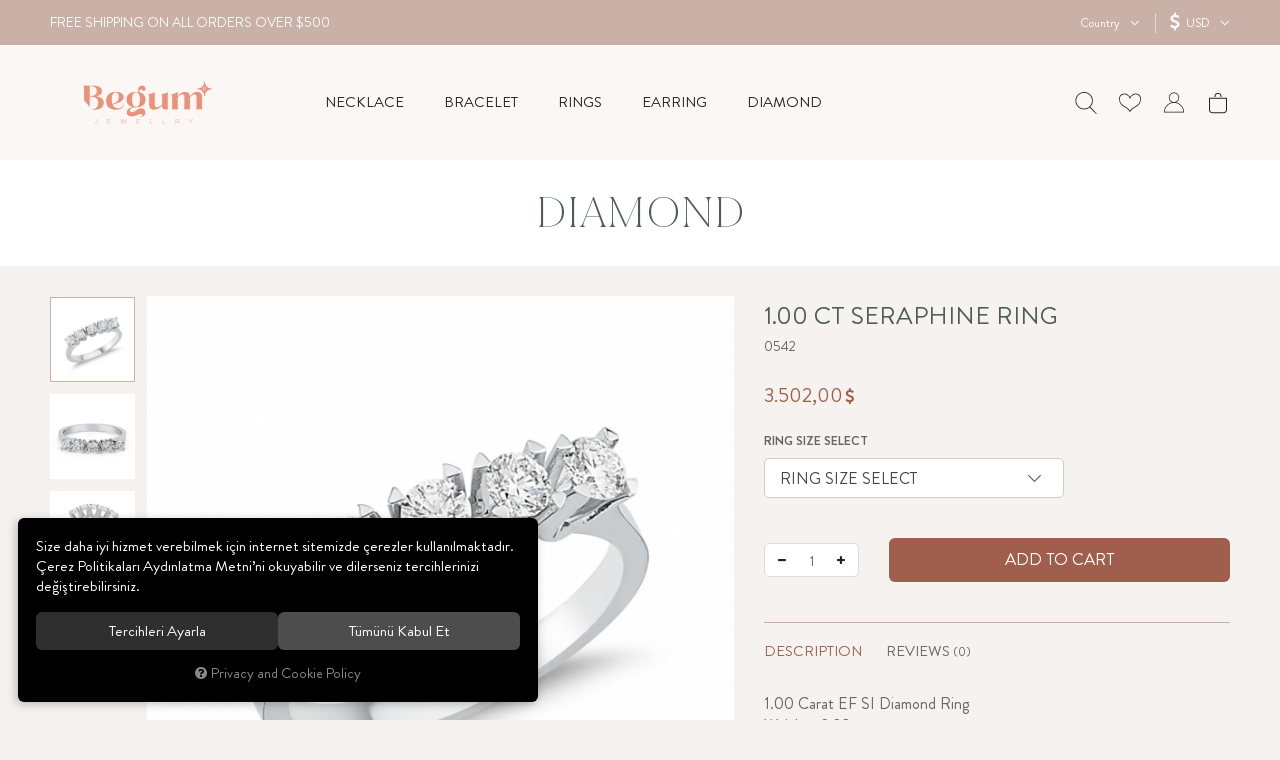

--- FILE ---
content_type: text/html; charset=UTF-8
request_url: https://www.begumjewelry.com/seraphine-ring?c=4
body_size: 127324
content:
<!DOCTYPE html>
<html lang="tr" data-dir="ltr">
<head>
	<meta name="viewport" content="width=device-width, initial-scale=1.0, maximum-scale=1.0, user-scalable=no">
	<meta http-equiv="Content-Type" content="text/html; charset=utf-8">
	<!--[if lt IE 9]>
	<script src="//www.begumjewelry.com/themes/cdn/v2/scripts/html5shiv.min.js"></script>
	<script src="//www.begumjewelry.com/themes/cdn/v2/scripts/respond.min.js"></script>
	<![endif]-->
	<meta property="og:title" content="1.00 CT SERAPHINE RING - Begum Jewelry Online Shopping">
	<meta property="og:description" content="1.00 CT SERAPHINE RING - Begum Jewelry Online Shopping">
	<meta name="description" content="1.00 Carat EF SI Diamond Ring Weight : 3.30 gr 14K Total Carat: 1.00 Carat Color: EF Clarity: SI">
	<meta name="keywords" content="1.00 ct seraphine ring,1.00 carat ef si diamond ring weight : 3.30 gr 14k total carat: 1.00 carat color: ef clarity: si">
	<meta name="robots" content="index,follow">
	<meta name="author" content="www.begumjewelry.com">
	<meta name="msvalidate.01" content="">
	<meta name="yandex-verification" content="">
	<link rel="icon" href="//www.begumjewelry.com/UserFiles/Fotograflar/favicon.png">
	<title>1.00 CT SERAPHINE RING - Begum Jewelry Online Shopping</title>
	<link rel="canonical" href="https://www.begumjewelry.com/seraphine-ring">
	<script>var curl = 'http://www.begumjewelry.com', ModulName = 'Urun', ccurl = '//www.begumjewelry.com', cdn = '//www.begumjewelry.com/themes/cdn', VarsayilanResim = '//www.begumjewelry.com/UserFiles/Fotograflar/thumbs/867-not-found-4-png-not-found-4.png', ParaBirimi = 'USD', site = {"curl":"http:\/\/www.begumjewelry.com","ModulName":"Urun","ccurl":"\/\/www.begumjewelry.com","cdn":"\/\/www.begumjewelry.com\/themes\/cdn","VarsayilanResim":"\/\/www.begumjewelry.com\/UserFiles\/Fotograflar\/thumbs\/867-not-found-4-png-not-found-4.png","GecerliDil":"tr","VaryasyonlariListele":"0","ParaBirimi":"USD","ParaBirimiSolIkon":"<i class='fa fa-usd'><\/i>","ParaBirimiSagIkon":"","StokTakibi":"1","domain":"begumjewelry.com","StoksuzFiyat":"0","GecerliUlke":null,"GecerliIl":null,"GecerliIlce":null,"GecerliMahalle":null,"mobil":false,"teklif":"0","AnonimFiyatGosterme":"0","isUser":false,"VEtiket":[],"kurye":"0","lurl":"\/\/www.begumjewelry.com","GecerliBolge":null,"yuvarlama":"0","CerezMesaji":1,"cookies":{"google_ga":"cookies.marketing","google_ga4":"cookies.marketing","google_gtm":"cookies.marketing","criteo":"cookies.marketing","facebook_pixel":"cookies.marketing","google_adwords":"false"},"ayniSepet":false,"gucluSifre":0,"dhl":"0","google_ga":"UA-209784994-1","google_ga4":"","google_gtm":"","google_adwords":null,"firma":"BEGUM JEWELRY","firmaKisa":"BJ","adresHarita":"0","stoksuzUrunNoIndex":0}, uye = {"mail":null,"adsoyad":null,"grup_id":null,"telif":0,"unvan":null,"vergi_no":null,"vergi_dairesi":null,"tckn":null,"tip":null,"nakitpuan":0,"nakitpuan_string":null,"smsIzin":null,"mailIzin":null,"bulten":null,"telefon":null}; var dil = {"cerezmesajitext":null,"cerezmesajikabul":null,"cerez1":"\u00c7erez Tercihleriniz"};</script>
	<script src="//www.begumjewelry.com/themes/cdn/v2/jquery-3.6.0/jquery-3.6.0.min.js"></script>
	<script src="//www.begumjewelry.com/themes/cdn/v2/scripts/kvkk.cookie.min.js?v=50016"></script>
	<link rel="stylesheet" href="//www.begumjewelry.com/themes/cdn/v2/fonts/brandon-gro/brandon-gro.min.css">
	<link rel="stylesheet" href="//www.begumjewelry.com/themes/cdn/v2/fonts/joane/joane.min.css">
	<link rel="stylesheet" href="//www.begumjewelry.com/themes/cdn/v2/fonts/font-awesome/font-awesome.min.css">
	<link rel="stylesheet" href="//www.begumjewelry.com/themes/begumjewelry/css/css.demeti.min.css?v=50016">
	<link rel="stylesheet" href="//www.begumjewelry.com/themes/begumjewelry/css/animations.min.css">	<script defer>
		function frontend_cookies_google_ga1(){
			if(cookies.marketing){
			(function(i, s, o, g, r, a, m) {
			i['GoogleAnalyticsObject'] = r;
			i[r] = i[r] || function() {
			(i[r].q = i[r].q || []).push(arguments)
			}, i[r].l = 1 * new Date();
			a = s.createElement(o),
			m = s.getElementsByTagName(o)[0];
			a.async = 1;
			a.src = g;
			m.parentNode.insertBefore(a, m)
			})(window, document, 'script', '//www.google-analytics.com/analytics.js', 'ga');
			ga('create', 'UA-209784994-1', 'auto');
			ga('send', 'pageview');
			}
		}
		frontend_cookies_google_ga1();
	</script>
	<style>
.panel .panel-heading .panel-siparis-detayi>div>span:after {background: #f2a65c;}
</style>
</head>
<body class="Urun">
<header>
	<div class="top container-fluid">
		<p>FREE SHIPPING ON ALL ORDERS OVER  $500</p>
				<div class="location dropdown item">
			<div class="dropdown-toggle" type="button" data-toggle="dropdown"><div class="text"><span class="UlkeGetir">Country</span><span class="IlGetir"></span><span class="IlceGetir"></span><span class="MahalleGetir"></span></div></div>
			<div class="dropdown-menu">
				<form method="post">
										<div class="form-group">
						<select name="UlkeDegistir" class="form-control">
							<option value="0">SELECT COUNTRY</option>
						</select>
					</div>
					
					
					
					
				</form>
			</div>
		</div>
		
		
				<div class="currency dropdown item">
			<div class="dropdown-toggle" type="button" data-toggle="dropdown">
				<div class="icon"><i class='fa fa-usd'></i></div>
				<div class="text">USD</div>
			</div>
			<div class="dropdown-menu">
				<ul>
										<li data-value="0"><label class="ParaBirimiDegistir" data-currency="TRY"><span>₺</span> TRY</label></li>
					
					<li data-value="1"><label class="ParaBirimiDegistir" data-currency="USD"><span><i class='fa fa-usd'></i></span> USD</label></li>
					
					<li data-value="0"><label class="ParaBirimiDegistir" data-currency="EUR"><span><i class='fa fa-eur'></i></span> EUR</label></li>
					
				</ul>
			</div>
		</div>
		
	</div>
	<div class="container-fluid">
		<div class="header-inner">
			<div class="logo">
				<a href="//www.begumjewelry.com"><img src="//www.begumjewelry.com/UserFiles/Fotograflar/1117-logo2-01-png-logo2-01.png" width="240" height="80" alt="1.00 CT SERAPHINE RING - Begum Jewelry Online Shopping"></a>
			</div>
			<div class="main-nav-toggle">
				<div class="icon">
					<svg class="open"><use xlink:href="#header-menu"></use></svg>
					<svg class="close"><use xlink:href="#close"></use></svg>
				</div>
			</div>
			<nav class="main-nav">
				
<ul class="top-nav">
	
	<li>
		<a href="https://www.begumjewelry.com/necklace" target="_self">NECKLACE</a>
		
<i class="fa fa-angle-right" aria-hidden="true"></i>
<ul>
	
	<li>
		<a href="https://www.begumjewelry.com/necklaces" target="_self">NECKLACES</a>
		
	</li>
	
	<li>
		<a href="https://www.begumjewelry.com/chains" target="_self">CHAINS</a>
		
	</li>
	
	<li>
		<a href="https://www.begumjewelry.com/charms" target="_self">CHARMS</a>
		
	</li>
	
</ul>

	</li>
	
	<li>
		<a href="https://www.begumjewelry.com/bracelets" target="_self">BRACELET</a>
		
<i class="fa fa-angle-right" aria-hidden="true"></i>
<ul>
	
	<li>
		<a href="https://www.begumjewelry.com/bracelet" target="_self">BRACELETS</a>
		
	</li>
	
	<li>
		<a href="https://www.begumjewelry.com/anklet" target="_self">ANKLET</a>
		
	</li>
	
	<li>
		<a href="https://www.begumjewelry.com/hand-chain" target="_self">HAND CHAIN</a>
		
	</li>
	
</ul>

	</li>
	
	<li>
		<a href="https://www.begumjewelry.com/rings" target="_self">RINGS</a>
		
	</li>
	
	<li>
		<a href="https://www.begumjewelry.com/earring" target="_self">EARRING</a>
		
<i class="fa fa-angle-right" aria-hidden="true"></i>
<ul>
	
	<li>
		<a href="https://www.begumjewelry.com/earrings" target="_self">EARRINGS</a>
		
	</li>
	
	<li>
		<a href="https://www.begumjewelry.com/ear-cuff" target="_self">EAR CUFF</a>
		
	</li>
	
</ul>

	</li>
	
	<li>
		<a href="https://www.begumjewelry.com/diamond" target="_self">DIAMOND</a>
		
	</li>
	
</ul>

			</nav>
			<div class="user-nav-wrapper">
				<script>var KategoriID = "", MarkaID = "";</script>
<div class="search dropdown item">
    <div class="dropdown-toggle" type="button" data-toggle="dropdown">
        <div class="icon">
            <svg><use xlink:href="#search"></use></svg>
        </div>
    </div>
    <div class="dropdown-menu">
        <form id="AramaForm" action="/arama">
            <input type="text" name="Keyword" class="form-control" id="Kelime" value="" tabindex="1" autocomplete="off" placeholder="SEARCH">
            <button id="SearchFormButton"><svg><use xlink:href="#search"></use></svg></button>
            <button type="button" class="dropdown-close"><svg><use xlink:href="#close"></use></svg></button>
        </form>
    </div>
</div>

				<a href="//www.begumjewelry.com/Favoriler" class="favourites item">
					<div class="icon"><svg><use xlink:href="#heart"></use></svg></div>
				</a>
								<a href="//www.begumjewelry.com/giris" class="account item">
					<div class="icon"><svg><use xlink:href="#user"></use></svg></div>
				</a>
				
				
				<a href="//www.begumjewelry.com/sepet" class="cart item">
					<div class="icon"><svg><use xlink:href="#cart"></use></svg><div class="sepet-adet" data-sepet-adet=""></div></div>
				</a>
			</div>
		</div>
	</div>
</header>
<div class="nav-backdrop"></div>
<script>
	var TemaCevirileri = '{"InstagramUsername":"begumjewelry", "EbultenOnayla":"Please confirm your e-newsletter subscription"}',
		turl = '//www.begumjewelry.com/themes/begumjewelry',
		FiltreOtomatikCalistir = 1,
		TelefonInputMasked = 0,
		TCNoZorunluDegil = 1,
		TCNoKontrol = 0,
		HataMesaji = 2;
	TemaCevirileri = (TemaCevirileri && TemaCevirileri != undefined ? $.parseJSON(TemaCevirileri) : $.parseJSON('{}'));
</script>
<div class="wrapper">
	

	

		<div class="page-title">
		<div class="container"><div class="breadcrumb">
	<ul class="list-unstyled">
				<li><a href="https://www.begumjewelry.com"><span>MAIN PAGE</span></a></li>
		<li><a href="https://www.begumjewelry.com/diamond"><span>DIAMOND</span></a></li>
		<li class="last"><a href="https://www.begumjewelry.com/seraphine-ring?c=4"><h1>1.00 CT SERAPHINE RING</h1></a></li>
	</ul>
</div></div>
	</div>
	<div class="product-detail-wrapper">
		<div class="hidden"><div id="UrunAdi">1.00 CT SERAPHINE RING</div><div id="KategoriAdi">DIAMOND</div></div><script>var UrunID = '609', ID = '528', curl = 'http://www.begumjewelry.com', ModulName = 'Urun', EnBoySecimi = '0', SepetMinimum = '1', SepetArtis = '1', VaryasyonList = '', VaryasyonListJson = '', ResUrl = '//www.begumjewelry.com/UserFiles/Fotograflar/', UrunFotoPlaceholder = '//www.begumjewelry.com/themes/cdn/images/hipotenus/placeholder.gif', AksesuarList = '[{"ID":"1","Baslik":"RING SIZE","Aciklama":"","Gerekli":"1","Modeller":[{"ID":"36","Baslik":"8","Aciklama":"","HesaplamaSekli":"0","Fiyat":"0,00","ParaBirimi":"<i class=\u0027fa fa-usd\u0027><\/i>","Foto":"\/\/www.begumjewelry.com\/UserFiles\/Fotograflar\/thumbs\/867-not-found-4-png-not-found-4.png"},{"ID":"35","Baslik":"9","Aciklama":"","HesaplamaSekli":"0","Fiyat":"0,00","ParaBirimi":"<i class=\u0027fa fa-usd\u0027><\/i>","Foto":"\/\/www.begumjewelry.com\/UserFiles\/Fotograflar\/thumbs\/867-not-found-4-png-not-found-4.png"},{"ID":"1","Baslik":"10","Aciklama":"","HesaplamaSekli":"0","Fiyat":"0,00","ParaBirimi":"<i class=\u0027fa fa-usd\u0027><\/i>","Foto":"\/\/www.begumjewelry.com\/UserFiles\/Fotograflar\/thumbs\/867-not-found-4-png-not-found-4.png"},{"ID":"2","Baslik":"11","Aciklama":"","HesaplamaSekli":"0","Fiyat":"0,00","ParaBirimi":"<i class=\u0027fa fa-usd\u0027><\/i>","Foto":"\/\/www.begumjewelry.com\/UserFiles\/Fotograflar\/thumbs\/867-not-found-4-png-not-found-4.png"},{"ID":"3","Baslik":"12","Aciklama":"","HesaplamaSekli":"0","Fiyat":"0,00","ParaBirimi":"<i class=\u0027fa fa-usd\u0027><\/i>","Foto":"\/\/www.begumjewelry.com\/UserFiles\/Fotograflar\/thumbs\/867-not-found-4-png-not-found-4.png"},{"ID":"4","Baslik":"13","Aciklama":"","HesaplamaSekli":"0","Fiyat":"0,00","ParaBirimi":"<i class=\u0027fa fa-usd\u0027><\/i>","Foto":"\/\/www.begumjewelry.com\/UserFiles\/Fotograflar\/thumbs\/867-not-found-4-png-not-found-4.png"},{"ID":"5","Baslik":"14","Aciklama":"","HesaplamaSekli":"0","Fiyat":"0,00","ParaBirimi":"<i class=\u0027fa fa-usd\u0027><\/i>","Foto":"\/\/www.begumjewelry.com\/UserFiles\/Fotograflar\/thumbs\/867-not-found-4-png-not-found-4.png"},{"ID":"6","Baslik":"15","Aciklama":"","HesaplamaSekli":"0","Fiyat":"0,00","ParaBirimi":"<i class=\u0027fa fa-usd\u0027><\/i>","Foto":"\/\/www.begumjewelry.com\/UserFiles\/Fotograflar\/thumbs\/867-not-found-4-png-not-found-4.png"},{"ID":"7","Baslik":"16","Aciklama":"","HesaplamaSekli":"0","Fiyat":"0,00","ParaBirimi":"<i class=\u0027fa fa-usd\u0027><\/i>","Foto":"\/\/www.begumjewelry.com\/UserFiles\/Fotograflar\/thumbs\/867-not-found-4-png-not-found-4.png"},{"ID":"8","Baslik":"17","Aciklama":"","HesaplamaSekli":"0","Fiyat":"0,00","ParaBirimi":"<i class=\u0027fa fa-usd\u0027><\/i>","Foto":"\/\/www.begumjewelry.com\/UserFiles\/Fotograflar\/thumbs\/867-not-found-4-png-not-found-4.png"},{"ID":"9","Baslik":"18","Aciklama":"","HesaplamaSekli":"0","Fiyat":"0,00","ParaBirimi":"<i class=\u0027fa fa-usd\u0027><\/i>","Foto":"\/\/www.begumjewelry.com\/UserFiles\/Fotograflar\/thumbs\/867-not-found-4-png-not-found-4.png"}],"BoyutBilgisi":"0"}]', NoImage = '//www.begumjewelry.com/UserFiles/Fotograflar/thumbs/867-not-found-4-png-not-found-4.png', conversiondata = {"urunID":"609","varyasyonID":"528","fiyat":3502,"kategoriler":["DIAMOND"],"paraBirimi":"USD"}, Fotolar = '', StokDurumuVar = "VALID", StokDurumuYok = "OUT OF STOCK", FavorilereEkle = "ADD TO FAVORITES ", FavorilerdenSil = "Delete from Favorites", FiyatHaberVer = "Notify Me When Price is on Sale", FiyatHaberVerme = "Do Not Notify Me When the Price is on Sale", GelinceHaberVer = "Notify When In Stock", GelinceHaberVerme = "Do Not Notifiy When In Stock", degerinisecmediniz = ""; AksesuarList = (AksesuarList.length > 0 ? AksesuarList : JSON.stringify(new Array())); var productData = []; productData.image = "//www.begumjewelry.com/UserFiles/Fotograflar/org/631-seraphine-ring-seraphine-ring-1.png"; productData.id = "609"; productData.vid = "528"; productData.name = document.getElementById('UrunAdi').innerText; productData.code = "0542"; productData.barcode = ""; productData.brand = ""; productData.category = document.getElementById('KategoriAdi').innerText; productData.url = "https://www.begumjewelry.com/seraphine-ring?c=4"; if("".length){ productData.price = ""; productData.oldprice = "3.502,00"; }else{ productData.price = "3.502,00"; } if(typeof site !== "undefined"){ productData.currency = site.ParaBirimi; }else{ productData.currency = "<i class='fa fa-usd'></i>"; }if(typeof conversiondata!="undefined") conversiondata["sayfa"]="detay",conversiondata["urunKodu"]="0542",conversiondata["urunAdi"]=document.getElementById('UrunAdi').innerText,conversiondata["gorsel"]="//www.begumjewelry.com/UserFiles/Fotograflar/org/631-seraphine-ring-seraphine-ring-1.png",conversiondata["sonFiyat"]=(typeof conversiondata["promosyonluFiyat"] != "undefined") ? conversiondata["promosyonluFiyat"] : (typeof conversiondata["indirimliFiyat"] != "undefined") ? conversiondata["indirimliFiyat"] : conversiondata["fiyat"];if(typeof conversiondata!="undefined" && "".length) conversiondata["marka"]=""</script>
<script>
  var FotoPlaceholder   = 1,
    ZoomTip             = 'inner',
    BuyukFotoSayfalama  = 3,
    KucukFotoSlideYonu  = 1,
		BuyukFotoOkKontrol  = 0,
		KucukFotoOkKontrol  = 1,
		KucukFotoSahneSayisi = 5,
		KucukFotoYol        = '108',
    AksesuarTip   = 0,
    AksesuarBaslik = 'xxx SELECT',
    AksesuarFiyat = 1;
</script>
<script>
	$('body').attr('data-siparis','0');
		$('body').attr('data-siparis','1');
	
</script>
<script src="//www.begumjewelry.com/themes/cdn/v2/scripts/urun.detay.min.js?v=50016"></script>

<div class="product">
  <div class="container">
    <div class="row">
      <div class="col-xs-12 col-sm-6 col-md-7">
        <div class="product-image">
          <div class="new" data-value="0">NEW</div>
          <script src="//www.begumjewelry.com/themes/cdn/v2/elevatezoom-3.0.8/jquery.elevatezoom-3.0.8.min.js"></script>
<meta name="og:image" content="//www.begumjewelry.com/UserFiles/Fotograflar/org/633-seraphine-ring-seraphine-ring-2.png">
<script>
	var images = "",
		thumbs = "",
		BuyukFotoLinkText = BuyukFotoLinkText,
		UrunAdi = $(".breadcrumb h1").text();
		
	if(BuyukFotoSayfalama == "undefined" || BuyukFotoSayfalama == null || !jQuery.isNumeric(BuyukFotoSayfalama)){ var BuyukFotoSayfalama = 0; }
	if(BuyukFotoSayfalamaKontrol == "undefined" || BuyukFotoSayfalamaKontrol == null || !jQuery.isNumeric(BuyukFotoSayfalamaKontrol)){ var BuyukFotoSayfalamaKontrol = 0; }
	if(BuyukFotoOkKontrol == 0){ var BuyukFotoOkKontrol = false; } else { var BuyukFotoOkKontrol = true; }
	if(BuyukFotoOkOnceki == "undefined" || BuyukFotoOkOnceki == null){ var BuyukFotoOkOnceki = false; }
	if(BuyukFotoOkSonraki == "undefined" || BuyukFotoOkSonraki == null){ var BuyukFotoOkSonraki = false; }
	if(BuyukFotoOtomatikSlide == 1){ var BuyukFotoOtomatikSlide = true; } else { var BuyukFotoOtomatikSlide = false; }
	if(BuyukFotoDokunmatik == 1){ var BuyukFotoDokunmatik = true; } else { var BuyukFotoDokunmatik = false; }
	if(BuyukFotoSonsuzDongu == 1){ var BuyukFotoSonsuzDongu = true; } else { var BuyukFotoSonsuzDongu = false; }
	if(BuyukFotoFadeEfekti == 1){ var BuyukFotoFadeEfekti = true; } else { var BuyukFotoFadeEfekti = false; }
	if(KucukFotoSayfalama == 1){ var KucukFotoSayfalama = true; } else { var KucukFotoSayfalama = false; }
	if(KucukFotoOkKontrol == 1){ var KucukFotoOkKontrol = true; } else { var KucukFotoOkKontrol = false; }
	if(KucukFotoOkOnceki == "undefined" || KucukFotoOkOnceki == null){ var KucukFotoOkOnceki = false; }
	if(KucukFotoOkSonraki == "undefined" || KucukFotoOkSonraki == null){ var KucukFotoOkSonraki = false; }
	if(KucukFotoSlideYonu == 1){ var KucukFotoSlideYonu = true; } else { var KucukFotoSlideYonu = false; }
	if(KucukFotoSahneSayisi == "undefined" || KucukFotoSahneSayisi == null || !jQuery.isNumeric(KucukFotoSahneSayisi)){ var KucukFotoSahneSayisi = 4; }
	if(KucukFotoDokunmatik == 1){ var KucukFotoDokunmatik = true; } else { var KucukFotoDokunmatik = false; }
	if(KucukFotoOrtala == 1){ var KucukFotoOrtala = true; } else { var KucukFotoOrtala = false; }
	if(UrunFotoLightbox == "undefined" || UrunFotoLightbox == null || !jQuery.isNumeric(UrunFotoLightbox)){ var UrunFotoLightbox = 1; }
	if(OrjFotoYol == "undefined" || OrjFotoYol == null){ var OrjFotoYol = "org/"; } else { var OrjFotoYol = OrjFotoYol +"/" }
	if(BuyukFotoYol == "undefined" || BuyukFotoYol == null){ var BuyukFotoYol = ""; } else { var BuyukFotoYol = BuyukFotoYol +"/" }
	if(KucukFotoYol == "undefined" || KucukFotoYol == null){ var KucukFotoYol = "thumbs/"; } else { var KucukFotoYol = KucukFotoYol +"/" }
	OrjFotoYol01 = "//www.begumjewelry.com/UserFiles/Fotograflar/"+ OrjFotoYol
	OrjFotoYol02 = ""
	BuyukFotoYol01 = "//www.begumjewelry.com/UserFiles/Fotograflar/"+ BuyukFotoYol
	BuyukFotoYol02 = ""
	KucukFotoYol01 = "//www.begumjewelry.com/UserFiles/Fotograflar/"+ KucukFotoYol
	KucukFotoYol02 = ""
	if(OrjFotoCDNYol01 == "undefined" || OrjFotoCDNYol01 == null){ var OrjFotoCDNYol01 = ""; }
	if(OrjFotoCDNYol02 == "undefined" || OrjFotoCDNYol02 == null){ var OrjFotoCDNYol02 = ""; }
	if(BuyukFotoCDNYol01 == "undefined" || BuyukFotoCDNYol01 == null){ var BuyukFotoCDNYol01 = ""; }
	if(BuyukFotoCDNYol02 == "undefined" || BuyukFotoCDNYol02 == null){ var BuyukFotoCDNYol02 = ""; }
	if(KucukFotoCDNYol01 == "undefined" || KucukFotoCDNYol01 == null){ var KucukFotoCDNYol01 = ""; }
	if(KucukFotoCDNYol02 == "undefined" || KucukFotoCDNYol02 == null){ var KucukFotoCDNYol02 = ""; }
	if(OrjFotoCDNYol01.length){
		OrjFotoYol01 = OrjFotoCDNYol01
		OrjFotoYol02 = OrjFotoCDNYol02
	}
	if(BuyukFotoCDNYol01.length){
		BuyukFotoYol01 = BuyukFotoCDNYol01
		BuyukFotoYol02 = BuyukFotoCDNYol02
	}
	if(KucukFotoCDNYol01.length){
		KucukFotoYol01 = KucukFotoCDNYol01
		KucukFotoYol02 = KucukFotoCDNYol02
	}
	
	if(FotoPlaceholder == "undefined" || FotoPlaceholder == null || !jQuery.isNumeric(FotoPlaceholder)){ var FotoPlaceholder = 0; }
	if(BuyukFotoPlaceholder == "undefined" || BuyukFotoPlaceholder == null){ var BuyukFotoPlaceholder = "//www.begumjewelry.com/themes/cdn/images/hipotenus/placeholder.gif"; }
	if(KucukFotoPlaceholder == "undefined" || KucukFotoPlaceholder == null){ var KucukFotoPlaceholder = "//www.begumjewelry.com/themes/cdn/images/hipotenus/placeholder.gif"; }
	if(ZoomAktif == "undefined" || ZoomAktif == null || !jQuery.isNumeric(ZoomAktif)){ var ZoomAktif = 1; }
	if(ZoomTip == "undefined" || ZoomTip == null){ var ZoomTip = "window"; }
	if(ZoomTip == "lens"){ var lensShape = "round"; }else{ var lensShape = "square"; }

	var BuyukFotoSayfalamaD = BuyukFotoSayfalama;
	
	var sliderConfig = {
		autoplay: BuyukFotoOtomatikSlide,
		infinite: BuyukFotoSonsuzDongu,
		arrows: BuyukFotoOkKontrol,
		fade: BuyukFotoFadeEfekti,
		touchMove: BuyukFotoDokunmatik
	};
	if(BuyukFotoOkOnceki && BuyukFotoOkSonraki){
		sliderConfig['prevArrow'] = BuyukFotoOkOnceki;
		sliderConfig['nextArrow'] = BuyukFotoOkSonraki;
	}
	var ksliderConfig = {
		autoplay: false,
		infinite: BuyukFotoSonsuzDongu,
		centerMode: KucukFotoOrtala,
		dots: KucukFotoSayfalama,
		arrows: KucukFotoOkKontrol,
		vertical: KucukFotoSlideYonu,
		slidesToShow: KucukFotoSahneSayisi,
		swipeToSlide: true,
		focusOnSelect: true,
		touchMove: KucukFotoDokunmatik
	};
	if(KucukFotoOkOnceki && KucukFotoOkOnceki){
		ksliderConfig["prevArrow"] = KucukFotoOkOnceki;
		ksliderConfig["nextArrow"] = KucukFotoOkSonraki;
	}
	var zoomConfig = {
		zoomType: ZoomTip,
		lensShape : lensShape,
		gallery: "gallery_01",
		galleryActiveClass: "active",
		cursor: "crosshair",
		responsive: true,
		easing: true,
		zoomWindowFadeIn: 500,
		zoomWindowFadeOut: 500,
		lensFadeIn: 500,
		lensFadeOut: 500
	};
	var gorselsayisi = 0;
		images = images + "<div class=\"images-item\"><a href=\""+ OrjFotoYol01 +"631-seraphine-ring-seraphine-ring-1.png"+ OrjFotoYol02 +"\" data-lightbox=\"image-gallery\" title=\""+ UrunAdi +"\"><img "+ (FotoPlaceholder ? "src=\""+ BuyukFotoYol01 +"631-seraphine-ring-seraphine-ring-1.png"+ BuyukFotoYol02 +"\" loading=\"lazy\"" : "src=\""+ BuyukFotoYol01 +"631-seraphine-ring-seraphine-ring-1.png"+ BuyukFotoYol02 +"\"") +" data-zoom-image=\""+ OrjFotoYol01 +"631-seraphine-ring-seraphine-ring-1.png"+ OrjFotoYol02 +"\" alt=\""+ UrunAdi +"\"></a></div>";
	if(site.VarsayilanResim !== "//www.begumjewelry.com/UserFiles/Fotograflar/thumbs/631-seraphine-ring-seraphine-ring-1.png"){
		thumbs = thumbs + "<div class=\"thumbs-item\"><img "+ (FotoPlaceholder ? "src=\""+ KucukFotoYol01 +"631-seraphine-ring-seraphine-ring-1.png"+ KucukFotoYol02 +"\" loading=\"lazy\"" : "src=\""+ KucukFotoYol01 +"631-seraphine-ring-seraphine-ring-1.png"+ KucukFotoYol02 +"\"") +" alt=\""+ UrunAdi +"\"></div>";
		gorselsayisi++
	}
	
	images = images + "<div class=\"images-item\"><a href=\""+ OrjFotoYol01 +"632-seraphine-ring-seraphine-ring-3.png"+ OrjFotoYol02 +"\" data-lightbox=\"image-gallery\" title=\""+ UrunAdi +"\"><img "+ (FotoPlaceholder ? "src=\""+ BuyukFotoYol01 +"632-seraphine-ring-seraphine-ring-3.png"+ BuyukFotoYol02 +"\" loading=\"lazy\"" : "src=\""+ BuyukFotoYol01 +"632-seraphine-ring-seraphine-ring-3.png"+ BuyukFotoYol02 +"\"") +" data-zoom-image=\""+ OrjFotoYol01 +"632-seraphine-ring-seraphine-ring-3.png"+ OrjFotoYol02 +"\" alt=\""+ UrunAdi +"\"></a></div>";
	if(site.VarsayilanResim !== "//www.begumjewelry.com/UserFiles/Fotograflar/thumbs/632-seraphine-ring-seraphine-ring-3.png"){
		thumbs = thumbs + "<div class=\"thumbs-item\"><img "+ (FotoPlaceholder ? "src=\""+ KucukFotoYol01 +"632-seraphine-ring-seraphine-ring-3.png"+ KucukFotoYol02 +"\" loading=\"lazy\"" : "src=\""+ KucukFotoYol01 +"632-seraphine-ring-seraphine-ring-3.png"+ KucukFotoYol02 +"\"") +" alt=\""+ UrunAdi +"\"></div>";
		gorselsayisi++
	}
	
	images = images + "<div class=\"images-item\"><a href=\""+ OrjFotoYol01 +"633-seraphine-ring-seraphine-ring-2.png"+ OrjFotoYol02 +"\" data-lightbox=\"image-gallery\" title=\""+ UrunAdi +"\"><img "+ (FotoPlaceholder ? "src=\""+ BuyukFotoYol01 +"633-seraphine-ring-seraphine-ring-2.png"+ BuyukFotoYol02 +"\" loading=\"lazy\"" : "src=\""+ BuyukFotoYol01 +"633-seraphine-ring-seraphine-ring-2.png"+ BuyukFotoYol02 +"\"") +" data-zoom-image=\""+ OrjFotoYol01 +"633-seraphine-ring-seraphine-ring-2.png"+ OrjFotoYol02 +"\" alt=\""+ UrunAdi +"\"></a></div>";
	if(site.VarsayilanResim !== "//www.begumjewelry.com/UserFiles/Fotograflar/thumbs/633-seraphine-ring-seraphine-ring-2.png"){
		thumbs = thumbs + "<div class=\"thumbs-item\"><img "+ (FotoPlaceholder ? "src=\""+ KucukFotoYol01 +"633-seraphine-ring-seraphine-ring-2.png"+ KucukFotoYol02 +"\" loading=\"lazy\"" : "src=\""+ KucukFotoYol01 +"633-seraphine-ring-seraphine-ring-2.png"+ KucukFotoYol02 +"\"") +" alt=\""+ UrunAdi +"\"></div>";
		gorselsayisi++
	}
	
	if(images == ""){
		document.write ("<div class=\"product-images-container\"><div class=\"no-image-container\"><img src=\""+ BuyukFotoYol01 +"633-seraphine-ring-seraphine-ring-2.png"+ BuyukFotoYol02 +"\" alt=\""+ UrunAdi +"\"></div></div>");
	} else {
		document.write ("<div class=\"product-images-container\"><div class=\"product-images-slider-container\"><div class=\"product-images-slider\">"+ images +"</div></div>");
		if(thumbs !== "" && gorselsayisi > 1){
			document.write ("<div class=\"product-thumbs-slider-container\"><div class=\"product-thumbs-slider\">"+ thumbs +"</div></div>");
			$(".product-images-container").addClass("has-thumbs");
		}
		if(typeof BuyukFotoLinkText !== "undefined" && BuyukFotoLinkText !== null && (UrunFotoLightbox == 1 || (UrunFotoLightbox == 2 && window.innerWidth > 767))){
			document.write ("<div class=\"big-images-link\"><a href=\"javascript:void(0);\"><i class=\"fa fa-search-plus\" aria-hidden=\"true\"></i> <span>"+ BuyukFotoLinkText +"</span></a></div>");
		}
		document.write ("</div>");
	}
	if(KucukFotoSahneSayisi>=gorselsayisi && BuyukFotoSayfalamaKontrol){
		BuyukFotoSayfalamaD = 0
	}
	if(BuyukFotoSayfalamaD == 1){
		sliderConfig["dots"] = true;
	}else if(BuyukFotoSayfalamaD == 2){
		sliderConfig["dots"] = false;
		sliderConfig["asNavFor"] = ".product-thumbs-slider";
		ksliderConfig["asNavFor"] = ".product-images-slider";
	}else if(BuyukFotoSayfalamaD == 3){
		sliderConfig["dots"] = true;
		sliderConfig["asNavFor"] = ".product-thumbs-slider";
		ksliderConfig["asNavFor"] = ".product-images-slider";
	}else{
		sliderConfig["dots"] = false;
	}
	
	if(typeof BuyukFotoConfig === "object"){ sliderConfig = BuyukFotoConfig; }
	if(typeof KucukFotoConfig === "object"){ ksliderConfig = KucukFotoConfig; }
	
	$(function(){
		if(images != ""){
			$(".product-images-slider").slick(sliderConfig).on("afterChange", function(event, slick, currentSlide, nextSlide){
				if(FotoPlaceholder){
					bLazy.revalidate();
				}
			});
			if(ZoomAktif){
				$(".product-images-slider .slick-active img").each(function(){
					var curImg = $(this),
						curWidth = $(this).closest(".slick-active").width(),
						curZoomWidth = 0;
					$("<img src=\""+ curImg.attr("data-zoom-image") +"\">").on("load", function(){
						curZoomWidth = $(this).get(0).naturalWidth;
						if(curZoomWidth > curWidth){
							curImg.elevateZoom(zoomConfig);
						}
					});
				});
			}
			if(BuyukFotoSayfalamaD == 2 || BuyukFotoSayfalamaD == 3){
				$(".product-thumbs-slider").slick(ksliderConfig).on("afterChange", function(event, slick, currentSlide, nextSlide){
					if(FotoPlaceholder){
						bLazy.revalidate();
					}
				});
			}else{
				$(".product-thumbs-slider .thumbs-item:eq(0)").addClass("slick-current");
			}
			if(FotoPlaceholder){
				bLazy.revalidate();
			}
		}
		if(UrunFotoLightbox == 1 || (UrunFotoLightbox == 2 && window.innerWidth > 767)){
			$('a[data-lightbox="image-gallery"]').simpleLightbox({
				elementClass: 'product-image-lightbox'
			});
			$(document).on('click','.big-images-link>a', function(e){
				if(UrunFotoLightbox == 1 || (UrunFotoLightbox == 2 && window.innerWidth > 767)){
					$.SimpleLightbox.open({
						elementClass: 'product-image-lightbox',
						$items: $('.product-images-slider a[data-lightbox="image-gallery"]'),
						startAt: $('.product-images-slider li.slick-current').index(),
						bindToItems: false
					});
				}
			});
		}
		$(document).on("afterChange", ".product-images-slider", function(){
			var curSlide = $(".product-images-slider .slick-current");
			if(ZoomAktif){
				$(".zoomContainer").remove();
				$(".product-images-slider .slick-active img").each(function(){
					var curImg = $(this),
						curWidth = $(this).closest(".slick-active").width(),
						curZoomWidth = 0;
					curImg.removeData("elevateZoom");
					$("<img src=\""+ curImg.attr("data-zoom-image") +"\">").on("load", function(){
						curZoomWidth = $(this).get(0).naturalWidth;
						if(curZoomWidth > curWidth){
							curImg.elevateZoom(zoomConfig);
						}
					});
				});
			}
			if(BuyukFotoSayfalamaD != 2 && BuyukFotoSayfalamaD != 3){
				$(".product-thumbs-slider .thumbs-item:eq("+ curSlide.attr("data-slick-index") +")").addClass("slick-current").siblings(".thumbs-item").removeClass("slick-current");
			}
			setTimeout(function(){
				$(".product-images-slider .slick-active img").each(function(i){
					var imageUrl = $(this).attr("data-zoom-image");
					$(".zoomWindowContainer:eq("+ i +")>div").css("background-image", "url("+ imageUrl +")");
				});
			}, 100);
		}).on("init", ".product-images-slider", function(){
			if(ZoomAktif){
				$(".product-images-slider .slick-active img").each(function(){
					var curImg = $(this),
						curWidth = $(this).closest(".slick-active").width(),
						curZoomWidth = 0;
					curImg.removeData("elevateZoom");
					$("<img src=\""+ curImg.attr("data-zoom-image") +"\">").on("load", function(){
						curZoomWidth = $(this).get(0).naturalWidth;
						if(curZoomWidth > curWidth){
							curImg.elevateZoom(zoomConfig);
						}
					});
				});
			}
		}).on("click", ".thumbs-item", function(){
			$(".product-images-slider").slick("slickGoTo", $(this).index());
		});
	});

	function fotoGuncelle(){
		$(".product-images-container").html("").removeClass("has-thumbs");
		var images = "",
			thumbs = "",
			sayac = 0;
		$.each(Fotolar,function(fotok,fotov){
			images = images + "<div class=\"images-item\"><a href=\""+ OrjFotoYol01 + fotov.Foto + OrjFotoYol02 +"\" data-lightbox=\"image-gallery\" title=\""+ UrunAdi +"\"><img "+ (FotoPlaceholder ? "src=\""+ BuyukFotoYol01 + fotov.Foto + BuyukFotoYol02 +"\" loading=\"lazy\"" : "src=\""+ BuyukFotoYol01 + fotov.Foto + BuyukFotoYol02 +"\"") +" data-zoom-image=\""+ OrjFotoYol01 + fotov.Foto + OrjFotoYol02 +"\" alt=\""+ UrunAdi +"\"></a></div>";
			if(site.VarsayilanResim !== ResUrl +"thumbs/"+ fotov.Foto){
				thumbs = thumbs + "<div class=\"thumbs-item\"><img "+ (FotoPlaceholder ? "src=\""+ KucukFotoYol01 + fotov.Foto + KucukFotoYol02 +"\" loading=\"lazy\"" : "src=\""+ KucukFotoYol01 + fotov.Foto + KucukFotoYol02 +"\"") +" alt=\""+ UrunAdi +"\"></div>";
			}
			sayac++
		});
		if(thumbs !== "" && sayac > 1){
			thumbs = "<div class=\"product-thumbs-slider-container\"><div class=\"product-thumbs-slider\">"+ thumbs +"</div></div>";
			$(".product-images-container").addClass("has-thumbs");
		}else{
			thumbs = "";
		}
		$(".product-images-container").html("<div class=\"product-images-slider-container\"><div class=\"product-images-slider\">"+ images +"</div></div>"+ thumbs);
		if(BuyukFotoLinkText != "undefined" && BuyukFotoLinkText != null){
			$("<div class=\"big-images-link\"><a href=\"javascript:void(0);\">"+ BuyukFotoLinkText +"</a></div>").appendTo(".product-images-container");
		}
		$(".product-images-slider").slick(sliderConfig).on("afterChange", function(event, slick, currentSlide, nextSlide){
			if(FotoPlaceholder){
				bLazy.revalidate();
			}
		});
		if(FotoPlaceholder){
			bLazy.revalidate();
		}
		BuyukFotoSayfalamaD = BuyukFotoSayfalama;
		if(thumbs !== ""){
			if(BuyukFotoSayfalamaD == 2 || BuyukFotoSayfalamaD == 3){
				$(".product-thumbs-slider").slick(ksliderConfig).on("afterChange", function(event, slick, currentSlide, nextSlide){
					if(FotoPlaceholder){
						bLazy.revalidate();
					}
				});
			}else if(BuyukFotoSayfalamaD == 0){
				$(".product-thumbs-slider .thumbs-item:eq(0)").addClass("slick-current");
			}
		}
		if(UrunFotoLightbox == 1 || (UrunFotoLightbox == 2 && window.innerWidth > 767)){
			$("a[data-lightbox=\"image-gallery\"]").simpleLightbox({
				elementClass: "product-image-lightbox"
			});
		}else{
			$(document).on("click", "a[data-lightbox=\"image-gallery\"]", function(e){
				e.preventDefault();
			});
		}
		if (typeof fotoGuncellendi == "function") fotoGuncellendi();
	}
</script>


          <div class="share"><div class="text">SHARE :</div><div id="share"></div></div>
										<a href="javascript:void(0);" class="FavoriEkleSilButtonDetay" id="FavoriEkleSilButtonDetay" data-param="FavorilereEkle" data-type="1"><svg><use xlink:href="#heart"></use></svg><span class="text">ADD TO FAVORITES </span></a>
					
        </div>
      </div>
      <div class="col-xs-12 col-sm-6 col-md-5">
        <div class="product-detail">
          <h2>1.00 CT SERAPHINE RING</h2>
                    <span id="kod">0542</span>
          
          
          <div class="price">
            
            
                        <div class="hide" id="indirimli-fiyat"><span id="indirimli"></span></div>
            <div id="satis-fiyati"><span id="satis">3.502,00 <i class='fa fa-usd'></i></span></div>
            <div class="hide" id="indirim-orani">-<span id="indirim"></span></div>
            
            
          </div>
          

          
          <div id="aksesuarlar"></div>

          <div class="siparis">
            <div class="amount">
              <span class="adet-azalt"><i class="fa fa-minus" aria-hidden="true"></i></span>
              <input type="text" name="Adet" value="1">
              <span class="adet-arttir"><i class="fa fa-plus" aria-hidden="true"></i></span>
            </div>
            <button class="SepeteEkleButtonDetay" data-urun-id="528" data="SepeteEkle" role="button">ADD TO CART</button>
          </div>
          
          
          
                    <div class="stok-durumu btn"><span id="stok" class="stokvar">VALID</div>
          
          

          <div class="tabs-group urun-detay-tab">
	<ul class="nav nav-tabs">
		<li class="bilgi-tab-baslik active"><a data-toggle="tab" href="#tab01"><span>DESCRIPTION</span></a></li>
		
		
		
		
		
				<li class="yorum-tab-baslik"><a data-toggle="tab" href="#tab03"><span>REVIEWS <small>(0)</small></span></a></li>
		
		
		
	</ul>
	<div class="tab-content">
		<div id="tab01" class="bilgi-tab-icerik tab-pane fade in active">
			<p>1.00 Carat EF SI Diamond Ring<br />
Weight : 3.30 gr<br />
14K<br />
Total Carat: 1.00 Carat<br />
Color: EF<br />
Clarity: SI</p>

			
			
			<div class="kategori-urun-bilgi"></div>
			
			<table class="data-table attributes-table values-table">
				<colgroup>
					<col width="25%">
					<col>
				</colgroup>
			</table>
		</div>
		
		
		
		
		
				<div id="tab03" class="yorum-tab-icerik tab-pane fade">
			<script>var kategori = 'urunler', kategoriid = '528', curl = 'http://www.begumjewelry.com', ModulName = 'Urun';</script>
<script src="//www.begumjewelry.com/themes/cdn/v2/scripts/yorum.ekle.min.js?v=50016"></script>
<form method="post" id="YorumForm">
<h3 class="theme-h3">HAVE YOU TRIED THIS PRODUCT? PLEASE ADD YOUR COMMENT</h3>
  <div class="form-group"><input type="text" class="form-control" name="Baslik" data-rule-required="true" placeholder="Subject of Comment"></div>
  <div class="form-group"><textarea name="Mesaj" class="form-control" id="Mesaj" data-rule-required="true" placeholder="YOUR COMMENTS"></textarea></div>
  <div class="row">    <div class="col-xs-6 col-sm-4">
      <div class="form-group"><input type="text" class="form-control" name="AdSoyad" data-rule-required="true" placeholder="NAME SURNAME"></div>
    </div>    <div class="col-xs-6 col-sm-4">
      <div class="form-group"><input type="text" class="form-control" name="Mail" data-rule-required="true" data-rule-email="true" placeholder="E-MAIL ADDRESS"></div>
    </div>
        <div class="col-xs-12 col-sm-4">
      <div class="form-group security-code">
        <img src="//www.begumjewelry.com/guvenlikkodu/yorum" width="65" height="28" alt="SECURITY CODE" class="securitycode" name="GuvenlikKodu" id="GuvenlikKodu">
        <a class="btn btn-sm refresh" href="javascript:void(0);" onclick="javascript:RefreshCaptcha('img.securitycode');"><i class="fa fa-refresh"></i></a>
        <input class="form-control" type="number" name="GuvenlikKodu" placeholder="SECURITY CODE" data-rule-required="true" data-rule-guvenlikkodu="true">
      </div>
    </div>
  </div>
  <div class="form-group text-right">
    <button type="button" id="YorumEkle">YOUR COMMENT</button>
  </div>
</form>

<script src="//www.begumjewelry.com/themes/cdn/v2/scripts/yorum.listele.min.js?v=50016"></script>
<div id="YorumYokContainer">
  <p>THERE ARE NO COMMENTS ABOUT THIS PRODUCT</p>
</div>
<div id="YorumContainer">
  
</div>

		</div>
		
		
		
	</div>
</div>

          <div class="shipping">
            
            <p data-ucretsizkargo="0" >500 Dolar Üzeri Ücretsiz Kargo</p>
          </div>

        </div>
      </div>
    </div>
  </div>
</div>


<div class="product-carousel-wrapper">
	<div class="container">
		<div class="title">SIMILAR PRODUCTS</div>
		<div class="product-carousel">
			
			<div class="item">
				<div class="product-item">
  <div class="new" data-value="">NEW</div>
  <div class="image">
    <a href="https://www.begumjewelry.com/eilonwy-ring?c=4" class="image-inner">
      <div class="lazy loading"><img src="//www.begumjewelry.com/themes/cdn/images/hipotenus/placeholder.gif" data-src="//www.begumjewelry.com/UserFiles/Fotograflar/thumbs/1054-eilonwy-ring-eilonwy-ring-eilonwy-ring.png" width="284" height="284" class="b-lazy" alt="0.57 CT EILONWY RING"></div>
      <div class="secondary lazy loading" data-path="//www.begumjewelry.com/UserFiles/Fotograflar/thumbs/867-not-found-4-png-not-found-4.png" data-image="867-not-found-4-png-not-found-4.png"><img src="//www.begumjewelry.com/themes/cdn/images/hipotenus/placeholder.gif" data-src="//www.begumjewelry.com/UserFiles/Fotograflar/thumbs/867-not-found-4-png-not-found-4.png" width="284" height="284" class="b-lazy" alt="0.57 CT EILONWY RING"></div>
    </a>
    
    
  </div>
  <div class="detail">
    <a href="https://www.begumjewelry.com/eilonwy-ring?c=4" class="name">0.57 CT EILONWY RING</a>
    <div class="price">
			
      
            <div class="last-price">2.284,00<i class='fa fa-usd'></i></div>
      
      
      
      
    </div>
  </div>
</div>
			</div>
			
			<div class="item">
				<div class="product-item">
  <div class="new" data-value="">NEW</div>
  <div class="image">
    <a href="https://www.begumjewelry.com/odette-earring?c=4" class="image-inner">
      <div class="lazy loading"><img src="//www.begumjewelry.com/themes/cdn/images/hipotenus/placeholder.gif" data-src="//www.begumjewelry.com/UserFiles/Fotograflar/thumbs/279-odette-earring-odette-earring-odette-earring.jpg" width="284" height="284" class="b-lazy" alt="0.74 CT ODETTE EARRING"></div>
      <div class="secondary lazy loading" data-path="//www.begumjewelry.com/UserFiles/Fotograflar/thumbs/867-not-found-4-png-not-found-4.png" data-image="867-not-found-4-png-not-found-4.png"><img src="//www.begumjewelry.com/themes/cdn/images/hipotenus/placeholder.gif" data-src="//www.begumjewelry.com/UserFiles/Fotograflar/thumbs/867-not-found-4-png-not-found-4.png" width="284" height="284" class="b-lazy" alt="0.74 CT ODETTE EARRING"></div>
    </a>
    
    
  </div>
  <div class="detail">
    <a href="https://www.begumjewelry.com/odette-earring?c=4" class="name">0.74 CT ODETTE EARRING</a>
    <div class="price">
			
      
            <div class="last-price">1.768,00<i class='fa fa-usd'></i></div>
      
      
      
      
    </div>
  </div>
</div>
			</div>
			
			<div class="item">
				<div class="product-item">
  <div class="new" data-value="">NEW</div>
  <div class="image">
    <a href="https://www.begumjewelry.com/maia-necklace-gold?c=4" class="image-inner">
      <div class="lazy loading"><img src="//www.begumjewelry.com/themes/cdn/images/hipotenus/placeholder.gif" data-src="//www.begumjewelry.com/UserFiles/Fotograflar/thumbs/61-maia-necklace-maia-necklace-41550-0-50-karat-baget-tasli-pirlanta-kolye-l015670-14k-copy-jpg-l015670-14k-copy.jpg" width="284" height="284" class="b-lazy" alt="0.50 CT MAIA NECKLACE"></div>
      <div class="secondary lazy loading" data-path="//www.begumjewelry.com/UserFiles/Fotograflar/thumbs/867-not-found-4-png-not-found-4.png" data-image="867-not-found-4-png-not-found-4.png"><img src="//www.begumjewelry.com/themes/cdn/images/hipotenus/placeholder.gif" data-src="//www.begumjewelry.com/UserFiles/Fotograflar/thumbs/867-not-found-4-png-not-found-4.png" width="284" height="284" class="b-lazy" alt="0.50 CT MAIA NECKLACE"></div>
    </a>
    
    
  </div>
  <div class="detail">
    <a href="https://www.begumjewelry.com/maia-necklace-gold?c=4" class="name">0.50 CT MAIA NECKLACE</a>
    <div class="price">
			
      
            <div class="last-price">1.673,00<i class='fa fa-usd'></i></div>
      
      
      
      
    </div>
  </div>
</div>
			</div>
			
			<div class="item">
				<div class="product-item">
  <div class="new" data-value="">NEW</div>
  <div class="image">
    <a href="https://www.begumjewelry.com/sahara-ring?c=4" class="image-inner">
      <div class="lazy loading"><img src="//www.begumjewelry.com/themes/cdn/images/hipotenus/placeholder.gif" data-src="//www.begumjewelry.com/UserFiles/Fotograflar/thumbs/539-sahara-ring-sahara-ring-sahara-ring.jpg" width="284" height="284" class="b-lazy" alt="2.04 CT SAHARA RING"></div>
      <div class="secondary lazy loading" data-path="//www.begumjewelry.com/UserFiles/Fotograflar/thumbs/867-not-found-4-png-not-found-4.png" data-image="867-not-found-4-png-not-found-4.png"><img src="//www.begumjewelry.com/themes/cdn/images/hipotenus/placeholder.gif" data-src="//www.begumjewelry.com/UserFiles/Fotograflar/thumbs/867-not-found-4-png-not-found-4.png" width="284" height="284" class="b-lazy" alt="2.04 CT SAHARA RING"></div>
    </a>
    
    
  </div>
  <div class="detail">
    <a href="https://www.begumjewelry.com/sahara-ring?c=4" class="name">2.04 CT SAHARA RING</a>
    <div class="price">
			
      
            <div class="last-price">1.401,00<i class='fa fa-usd'></i></div>
      
      
      
      
    </div>
  </div>
</div>
			</div>
			
			<div class="item">
				<div class="product-item">
  <div class="new" data-value="">NEW</div>
  <div class="image">
    <a href="https://www.begumjewelry.com/mitoura-necklace?c=4" class="image-inner">
      <div class="lazy loading"><img src="//www.begumjewelry.com/themes/cdn/images/hipotenus/placeholder.gif" data-src="//www.begumjewelry.com/UserFiles/Fotograflar/thumbs/944-mitoura-necklace-mitoura-necklace-mitoura-necklace.jpg" width="284" height="284" class="b-lazy" alt="0.39 CT MITOURA NECKLACE"></div>
      <div class="secondary lazy loading" data-path="//www.begumjewelry.com/UserFiles/Fotograflar/thumbs/867-not-found-4-png-not-found-4.png" data-image="867-not-found-4-png-not-found-4.png"><img src="//www.begumjewelry.com/themes/cdn/images/hipotenus/placeholder.gif" data-src="//www.begumjewelry.com/UserFiles/Fotograflar/thumbs/867-not-found-4-png-not-found-4.png" width="284" height="284" class="b-lazy" alt="0.39 CT MITOURA NECKLACE"></div>
    </a>
    
    
  </div>
  <div class="detail">
    <a href="https://www.begumjewelry.com/mitoura-necklace?c=4" class="name">0.39 CT MITOURA NECKLACE</a>
    <div class="price">
			
      
            <div class="last-price">886,00<i class='fa fa-usd'></i></div>
      
      
      
      
    </div>
  </div>
</div>
			</div>
			
			<div class="item">
				<div class="product-item">
  <div class="new" data-value="">NEW</div>
  <div class="image">
    <a href="https://www.begumjewelry.com/marie-earring?c=4" class="image-inner">
      <div class="lazy loading"><img src="//www.begumjewelry.com/themes/cdn/images/hipotenus/placeholder.gif" data-src="//www.begumjewelry.com/UserFiles/Fotograflar/thumbs/217-marie-earring-marie-earring-marie-earring.jpg" width="284" height="284" class="b-lazy" alt="0.48 CT MARIE EARRING"></div>
      <div class="secondary lazy loading" data-path="//www.begumjewelry.com/UserFiles/Fotograflar/thumbs/867-not-found-4-png-not-found-4.png" data-image="867-not-found-4-png-not-found-4.png"><img src="//www.begumjewelry.com/themes/cdn/images/hipotenus/placeholder.gif" data-src="//www.begumjewelry.com/UserFiles/Fotograflar/thumbs/867-not-found-4-png-not-found-4.png" width="284" height="284" class="b-lazy" alt="0.48 CT MARIE EARRING"></div>
    </a>
    
    
  </div>
  <div class="detail">
    <a href="https://www.begumjewelry.com/marie-earring?c=4" class="name">0.48 CT MARIE EARRING</a>
    <div class="price">
			
      
            <div class="last-price">1.410,00<i class='fa fa-usd'></i></div>
      
      
      
      
    </div>
  </div>
</div>
			</div>
			
			<div class="item">
				<div class="product-item">
  <div class="new" data-value="">NEW</div>
  <div class="image">
    <a href="https://www.begumjewelry.com/diem-earring?c=4" class="image-inner">
      <div class="lazy loading"><img src="//www.begumjewelry.com/themes/cdn/images/hipotenus/placeholder.gif" data-src="//www.begumjewelry.com/UserFiles/Fotograflar/thumbs/248-diem-earring-diem-earring-diem-earring.jpg" width="284" height="284" class="b-lazy" alt="0.88 CT DIEM EARRING"></div>
      <div class="secondary lazy loading" data-path="//www.begumjewelry.com/UserFiles/Fotograflar/thumbs/867-not-found-4-png-not-found-4.png" data-image="867-not-found-4-png-not-found-4.png"><img src="//www.begumjewelry.com/themes/cdn/images/hipotenus/placeholder.gif" data-src="//www.begumjewelry.com/UserFiles/Fotograflar/thumbs/867-not-found-4-png-not-found-4.png" width="284" height="284" class="b-lazy" alt="0.88 CT DIEM EARRING"></div>
    </a>
    
    
  </div>
  <div class="detail">
    <a href="https://www.begumjewelry.com/diem-earring?c=4" class="name">0.88 CT DIEM EARRING</a>
    <div class="price">
			
      
            <div class="last-price">4.789,00<i class='fa fa-usd'></i></div>
      
      
      
      
    </div>
  </div>
</div>
			</div>
			
			<div class="item">
				<div class="product-item">
  <div class="new" data-value="">NEW</div>
  <div class="image">
    <a href="https://www.begumjewelry.com/paloma-ring?c=4" class="image-inner">
      <div class="lazy loading"><img src="//www.begumjewelry.com/themes/cdn/images/hipotenus/placeholder.gif" data-src="//www.begumjewelry.com/UserFiles/Fotograflar/thumbs/575-paloma-ring-paloma-ring-paloma-ring.png" width="284" height="284" class="b-lazy" alt="0.29 CT PALOMA RING"></div>
      <div class="secondary lazy loading" data-path="//www.begumjewelry.com/UserFiles/Fotograflar/thumbs/867-not-found-4-png-not-found-4.png" data-image="867-not-found-4-png-not-found-4.png"><img src="//www.begumjewelry.com/themes/cdn/images/hipotenus/placeholder.gif" data-src="//www.begumjewelry.com/UserFiles/Fotograflar/thumbs/867-not-found-4-png-not-found-4.png" width="284" height="284" class="b-lazy" alt="0.29 CT PALOMA RING"></div>
    </a>
    
    
  </div>
  <div class="detail">
    <a href="https://www.begumjewelry.com/paloma-ring?c=4" class="name">0.29 CT PALOMA RING</a>
    <div class="price">
			
      
            <div class="last-price">2.563,00<i class='fa fa-usd'></i></div>
      
      
      
      
    </div>
  </div>
</div>
			</div>
			
			<div class="item">
				<div class="product-item">
  <div class="new" data-value="">NEW</div>
  <div class="image">
    <a href="https://www.begumjewelry.com/jaliyah-bracelet?c=4" class="image-inner">
      <div class="lazy loading"><img src="//www.begumjewelry.com/themes/cdn/images/hipotenus/placeholder.gif" data-src="//www.begumjewelry.com/UserFiles/Fotograflar/thumbs/92-jaliyah-bracelet-jaliyah-bracelet-40756-0-34-karat-baget-tasli-pirlanta-bileklik-e002177-copy-jpg-e002177-copy.jpg" width="284" height="284" class="b-lazy" alt="0.34 CT JALIYAH BRACELET"></div>
      <div class="secondary lazy loading" data-path="//www.begumjewelry.com/UserFiles/Fotograflar/thumbs/867-not-found-4-png-not-found-4.png" data-image="867-not-found-4-png-not-found-4.png"><img src="//www.begumjewelry.com/themes/cdn/images/hipotenus/placeholder.gif" data-src="//www.begumjewelry.com/UserFiles/Fotograflar/thumbs/867-not-found-4-png-not-found-4.png" width="284" height="284" class="b-lazy" alt="0.34 CT JALIYAH BRACELET"></div>
    </a>
    
    
  </div>
  <div class="detail">
    <a href="https://www.begumjewelry.com/jaliyah-bracelet?c=4" class="name">0.34 CT JALIYAH BRACELET</a>
    <div class="price">
			
      
            <div class="last-price">957,00<i class='fa fa-usd'></i></div>
      
      
      
      
    </div>
  </div>
</div>
			</div>
			
			<div class="item">
				<div class="product-item">
  <div class="new" data-value="">NEW</div>
  <div class="image">
    <a href="https://www.begumjewelry.com/moira-bracelet-0?c=4" class="image-inner">
      <div class="lazy loading"><img src="//www.begumjewelry.com/themes/cdn/images/hipotenus/placeholder.gif" data-src="//www.begumjewelry.com/UserFiles/Fotograflar/thumbs/437-moira-bracelet-moira-bracelet-moira-bracelet.jpg" width="284" height="284" class="b-lazy" alt="2.06 CT MOIRA BRACELET"></div>
      <div class="secondary lazy loading" data-path="//www.begumjewelry.com/UserFiles/Fotograflar/thumbs/867-not-found-4-png-not-found-4.png" data-image="867-not-found-4-png-not-found-4.png"><img src="//www.begumjewelry.com/themes/cdn/images/hipotenus/placeholder.gif" data-src="//www.begumjewelry.com/UserFiles/Fotograflar/thumbs/867-not-found-4-png-not-found-4.png" width="284" height="284" class="b-lazy" alt="2.06 CT MOIRA BRACELET"></div>
    </a>
    
    
  </div>
  <div class="detail">
    <a href="https://www.begumjewelry.com/moira-bracelet-0?c=4" class="name">2.06 CT MOIRA BRACELET</a>
    <div class="price">
			
      
            <div class="last-price">923,00<i class='fa fa-usd'></i></div>
      
      
      
      
    </div>
  </div>
</div>
			</div>
			
			<div class="item">
				<div class="product-item">
  <div class="new" data-value="">NEW</div>
  <div class="image">
    <a href="https://www.begumjewelry.com/aviana-earring?c=4" class="image-inner">
      <div class="lazy loading"><img src="//www.begumjewelry.com/themes/cdn/images/hipotenus/placeholder.gif" data-src="//www.begumjewelry.com/UserFiles/Fotograflar/thumbs/268-aviana-earring-aviana-earring-aviana-earring.jpg" width="284" height="284" class="b-lazy" alt="0.87 CT AVIANA EARRING"></div>
      <div class="secondary lazy loading" data-path="//www.begumjewelry.com/UserFiles/Fotograflar/thumbs/867-not-found-4-png-not-found-4.png" data-image="867-not-found-4-png-not-found-4.png"><img src="//www.begumjewelry.com/themes/cdn/images/hipotenus/placeholder.gif" data-src="//www.begumjewelry.com/UserFiles/Fotograflar/thumbs/867-not-found-4-png-not-found-4.png" width="284" height="284" class="b-lazy" alt="0.87 CT AVIANA EARRING"></div>
    </a>
    
    
  </div>
  <div class="detail">
    <a href="https://www.begumjewelry.com/aviana-earring?c=4" class="name">0.87 CT AVIANA EARRING</a>
    <div class="price">
			
      
            <div class="last-price">1.625,00<i class='fa fa-usd'></i></div>
      
      
      
      
    </div>
  </div>
</div>
			</div>
			
			<div class="item">
				<div class="product-item">
  <div class="new" data-value="">NEW</div>
  <div class="image">
    <a href="https://www.begumjewelry.com/marjorie-ring?c=4" class="image-inner">
      <div class="lazy loading"><img src="//www.begumjewelry.com/themes/cdn/images/hipotenus/placeholder.gif" data-src="//www.begumjewelry.com/UserFiles/Fotograflar/thumbs/1055-marjorie-ring-marjorie-ring-marjorie-ring.png" width="284" height="284" class="b-lazy" alt="1.07 CT MARJORIE RING"></div>
      <div class="secondary lazy loading" data-path="//www.begumjewelry.com/UserFiles/Fotograflar/thumbs/867-not-found-4-png-not-found-4.png" data-image="867-not-found-4-png-not-found-4.png"><img src="//www.begumjewelry.com/themes/cdn/images/hipotenus/placeholder.gif" data-src="//www.begumjewelry.com/UserFiles/Fotograflar/thumbs/867-not-found-4-png-not-found-4.png" width="284" height="284" class="b-lazy" alt="1.07 CT MARJORIE RING"></div>
    </a>
    
    
  </div>
  <div class="detail">
    <a href="https://www.begumjewelry.com/marjorie-ring?c=4" class="name">1.07 CT MARJORIE RING</a>
    <div class="price">
			
      
            <div class="last-price">1.087,00<i class='fa fa-usd'></i></div>
      
      
      
      
    </div>
  </div>
</div>
			</div>
			
		</div>
	</div>
</div>

	</div>
	<script src="//www.begumjewelry.com/themes/begumjewelry/js/theme-detail.min.js?v=50016" defer></script>
	

	

	

	

	

	
	
	<footer>
		<div class="container-fluid">
			<div class="footer-inner">
				
<ul class="footer-nav">
	
	<li><a href="https://www.begumjewelry.com/about-us" target="_self">ABOUT US</a></li>
	
	<li><a href="https://www.begumjewelry.com/iletisim" target="_self">CONTACT</a></li>
	
	<li><a href="https://www.begumjewelry.com/orders-and-return-policy" target="_self">SHIPPING & RETURNS</a></li>
	
	<li><a href="https://www.begumjewelry.com/privacy-and-cookie-policy" target="_self">PRIVACY  POLICY</a></li>
	
	<li><a href="https://www.begumjewelry.com/protection-of-personal-data" target="_self">GDPR</a></li>
	
	<li><a href="https://www.begumjewelry.com/terms-of-use" target="_self">TERMS OF USE</a></li>
	
</ul>

				<div class="social-media">
					<a href="javascript:void(0);" target="_self" class="footer-logo">
	<div class="lazy loading"><img src="//www.begumjewelry.com/themes/begumjewelry/images/spacer.gif" data-src="//www.begumjewelry.com/UserFiles/Fotograflar/thumbs/1116-footer-logo-2-logo2-01.png" class="b-lazy" width="100" height="100" alt="Footer Logo"></div>
</a>

					<ul class="social-media">
						
						
												<li><a href="https://www.instagram.com/begumjewelry" class="instagram" target="_blank"><svg><use xlink:href="#instagram"></use></svg></a></li>
						
						
												<li><a href="https://tr.pinterest.com/BEGUMJEWELRY/" class="pinterest" target="_blank"><svg><use xlink:href="#pinterest"></use></svg></a></li>
						
						
					</ul>
				</div>
				<div class="ebulletin">
					<div class="title">SUBSCRIBE</div>
					<form id="bultenform" name="bultenform" action="" method="post">
						<input type="email" class="form-control" id="BultenMail" placeholder="E-MAIL ADDRESS " name="BultenMail" maxlength="150" data-rule-required="true" data-rule-email="true" data-hata-mesaji="Please specify a valid e-mail address.">
						<input type="hidden" name="BultenEkle">
						<button type="button" class="btn" name="BultenButton" id="BultenButton">
							<svg><use xlink:href="#right-arrow"></use></svg>
						</button>
					</form>
					<label class="form-check-label"><input type="checkbox" name="kvk" value="1" class="form-check-input"> In order to be informed about the campaign and notifications, I would like to be informed through communication channels in accordance with the Explicit Consent and Privacy Approval.</label>
				</div>
			</div>
		</div>
	</footer>
	<div class="bottom">
		<div class="container-fluid">
			<div class="bottom-inner">
				<div class="ssl"><svg><use xlink:href="#ssl"></use></svg></div>
				<p>© 2021 BEGUM JEWELRY. All rights reserved.</p>
				<ul class="cards">
					<li><span class="visa"><svg><use xlink:href="#visa"></use></svg></span></li>
					<li><span class="mastercard"><svg><use xlink:href="#mastercard"></use></svg></span></li>
					<li><span class="americanexpress"><svg><use xlink:href="#americanexpress"></use></svg></span></li>
					<li><span class="discover"><svg><use xlink:href="#discover"></use></svg></span></li>
					<li><span class="jcb"><svg><use xlink:href="#jcb"></use></svg></span></li>
				</ul>
			</div>
		</div>
	</div>
	<div class="page-up"><svg><use xlink:href="#right-arrow"></use></svg><div class="text">SWIPE UP </div></div>
	<a href="https://www.hipotenus.com.tr" target="_blank" id="hipotenus"><img src="//www.begumjewelry.com/themes/genel/images/hipotenus03.png?t=icon" width="15" height="19" alt="Hipotenüs"> <span>Hipotenüs<sup>®</sup> Yeni Nesil E-Ticaret Sistemleri ile Hazırlanmıştır.</span></a>
</div>

<svg xmlns="https://www.w3.org/2000/svg" width="0" height="0" class="hidden">
	<symbol viewBox="0 0 512 512" id="header-menu">
		<path d="M501.333 96H10.667C4.779 96 0 100.779 0 106.667s4.779 10.667 10.667 10.667h490.667c5.888 0 10.667-4.779 10.667-10.667S507.221 96 501.333 96zm0 149.333H10.667C4.779 245.333 0 250.112 0 256s4.779 10.667 10.667 10.667h490.667c5.888 0 10.667-4.779 10.667-10.667s-4.78-10.667-10.668-10.667zm0 149.334H10.667C4.779 394.667 0 399.445 0 405.333 0 411.221 4.779 416 10.667 416h490.667c5.888 0 10.667-4.779 10.667-10.667-.001-5.888-4.78-10.666-10.668-10.666z"></path>
	</symbol>
	<symbol preserveAspectRatio="xMidYMid" viewBox="0 0 23 23" id="close">
		<path d="M23 1.333L21.667 0 11.5 10.167 1.333 0 0 1.333 10.167 11.5 0 21.667 1.333 23 11.5 12.834 21.667 23 23 21.667 12.833 11.5 23 1.333z" fill-rule="evenodd"></path>
	</symbol>
	<symbol viewBox="0 0 52.966 52.966" id="search">
		<path d="M51.704 51.273L36.845 35.82c3.79-3.801 6.138-9.041 6.138-14.82 0-11.58-9.42-21-21-21s-21 9.42-21 21 9.42 21 21 21c5.083 0 9.748-1.817 13.384-4.832l14.895 15.491a.998.998 0 001.414.028 1 1 0 00.028-1.414zM21.983 40c-10.477 0-19-8.523-19-19s8.523-19 19-19 19 8.523 19 19-8.524 19-19 19z"></path>
	</symbol>
	<symbol viewBox="0 0 270.92 270.92" id="user">
		<path d="M25.73 245.27c2.14-58.67 50.54-105.74 109.73-105.74 59.19 0 107.58 47.07 109.73 105.74H25.73zM82.61 78.51c0-29.15 23.71-52.85 52.85-52.85s52.85 23.7 52.85 52.85c0 29.14-23.71 52.84-52.85 52.84s-52.85-23.7-52.85-52.84zm77.77 55.6c21.23-9.56 36.06-30.86 36.06-55.6 0-33.63-27.35-60.98-60.98-60.98-33.63 0-60.99 27.35-60.99 60.98 0 24.74 14.84 46.04 36.06 55.6-53.09 11.47-93.01 58.75-93.01 115.23 0 2.25 1.82 4.07 4.06 4.07h227.75c2.25 0 4.07-1.82 4.07-4.07 0-56.48-39.92-103.76-93.02-115.23z"></path>
	</symbol>
	<symbol viewBox="0 0 96 83.906" id="heart">
		<path d="M48 16.406v67a36.308 36.308 0 00-8.467-12.473 91.417 91.417 0 00-15.875-11.339s-9.471-4.188-14.817-11.473C-1.627 33.847-3.581 17.057 7.783 6.167 13.3.881 23.658.497 23.658.497s10.609.335 16.933 6.8C47.436 14.3 48 16.406 48 16.406zm.013 8.906L48 76.406a34.333 34.333 0 00-8-10 86.76 86.76 0 00-15-10 49.518 49.518 0 01-13-10 43.923 43.923 0 01-8-14s-2.958-16.242 6-23c6.464-4.877 15.738-9.508 29 1 6.558 5.2 8.487 14.955 9.013 14.906zM48 16.406v67a38.2 38.2 0 018.623-12.473A91.415 91.415 0 0172.5 59.594s9.469-4.188 14.815-11.473c10.469-14.275 12.422-31.065 1.058-41.954C82.857.881 72.5.497 72.5.497s-10.609.335-16.933 6.8C48.721 14.3 48 16.406 48 16.406zm0 9v51a36.86 36.86 0 018.156-10 86.764 86.764 0 0115-10 49.518 49.518 0 0013-10 43.923 43.923 0 008-14s2.958-16.242-6-23c-6.464-4.877-15.748-9.521-29 1-6.545 5.2-9.156 15-9.156 15z" fill-rule="evenodd"></path>
	</symbol>
	<symbol viewBox="0 0 800 800" id="cart">
		<path d="M696.384 238.688c-.649-8.429-7.672-14.927-16.118-14.927H119.751c-8.392 0-15.377 6.407-16.099 14.782-.253 2.852-.452 5.721-.452 8.645v387.063c0 56.945 46.332 103.26 103.259 103.26h387.082c56.926 0 103.258-46.314 103.258-103.26V247.188c0-2.869-.198-5.703-.415-8.5zm-31.929 395.563c0 39.113-31.821 70.916-70.914 70.916H206.459c-39.094 0-70.915-31.803-70.915-70.916V256.104h528.911v378.147zM298.456 205.296c.27 0 .542 0 .793-.018 8.934-.433 15.811-8.014 15.378-16.93-1.75-36.279 12.002-65.085 38.751-81.113 27.884-16.714 65.391-16.714 93.278 0 26.729 16.009 40.501 44.815 38.733 81.113-.415 8.916 6.462 16.497 15.377 16.93 8.79.343 16.497-6.443 16.931-15.377 2.328-48.047-17.508-88.296-54.419-110.425-37.848-22.651-88.674-22.651-126.523.018-36.928 22.11-56.764 62.359-54.436 110.407.416 8.663 7.564 15.395 16.137 15.395z"></path>
	</symbol>
	<symbol viewBox="0 0 100 100" id="right-arrow">
		<path d="M72.2 50.2L48.7 73.7l1.5 1.6 26.2-26.2-26.2-26.2-1.5 1.6L72.2 48H18.5v2.2z"></path>
	</symbol>
	<symbol viewBox="0 0 336 336" id="instagrambrand">
		<path d="M150.329,0.000 C241.871,-1.086 293.692,38.512 320.773,101.605 C330.654,124.627 341.535,164.524 332.804,199.186 C329.499,212.306 325.933,225.551 320.773,237.413 C303.639,276.799 269.414,308.282 229.535,324.934 C215.690,330.715 200.417,332.507 184.418,336.000 C179.405,336.000 174.391,336.000 169.379,336.000 C145.390,336.004 127.922,332.232 111.227,325.940 C58.115,305.922 24.811,270.745 6.956,215.281 C-2.023,187.391 -1.428,136.003 7.958,113.677 C26.424,69.753 55.352,32.801 98.193,14.084 C109.221,10.396 118.752,6.373 131.279,3.018 C137.215,1.378 146.206,0.678 150.329,0.000 ZM155.000,7.000 C149.220,7.424 144.845,7.839 139.300,9.054 C125.711,12.030 113.587,15.160 102.204,20.120 C61.813,37.718 32.727,71.198 15.979,112.671 C11.785,123.056 9.822,135.345 7.958,146.874 C5.544,161.811 8.680,196.885 13.974,213.269 C30.221,263.553 58.675,296.185 105.211,315.880 C119.198,321.800 155.909,331.658 178.402,328.958 C191.555,327.379 204.677,325.882 216.501,321.916 C260.854,307.039 296.936,274.857 314.757,233.389 C319.697,221.896 322.697,208.995 325.786,196.168 C333.455,164.320 323.984,127.470 314.757,105.629 C289.668,46.237 239.484,6.922 155.000,7.000 ZM161.358,28.168 C162.482,30.271 162.796,30.011 163.363,33.198 C162.481,34.578 160.350,35.626 155.342,35.210 C151.167,35.846 144.676,37.203 140.303,37.222 C139.179,35.118 138.865,35.379 138.298,32.192 C138.966,31.856 139.635,31.521 140.303,31.186 C146.241,28.828 154.583,28.168 161.358,28.168 ZM125.264,33.198 C126.935,33.198 128.606,33.198 130.277,33.198 C131.401,35.301 131.715,35.040 132.282,38.228 C121.156,44.407 107.766,47.643 97.191,54.323 C89.351,59.276 77.293,74.149 71.123,71.425 C70.522,69.690 69.943,67.532 71.000,65.000 C82.883,55.450 91.559,49.024 103.206,42.251 C108.686,39.065 115.985,35.810 125.264,33.198 ZM128.272,91.545 C168.238,91.065 218.776,85.232 235.551,108.647 C246.829,124.388 243.572,157.252 243.572,184.096 C243.572,195.224 244.757,207.770 241.567,216.287 C238.511,224.444 230.523,234.055 223.520,238.419 C211.874,245.676 192.423,244.455 173.389,244.455 C132.407,244.455 104.437,246.647 93.180,216.287 C88.243,202.973 91.175,179.688 91.175,162.970 C91.175,148.912 89.066,130.699 93.180,119.713 C97.272,108.786 108.337,97.636 119.248,93.557 C122.556,92.320 125.773,93.173 128.272,91.545 ZM125.264,99.593 C114.168,107.376 105.469,107.303 100.198,121.725 C97.497,129.116 99.196,141.785 99.196,150.898 C99.196,177.395 95.503,211.331 107.217,226.347 C118.544,240.869 154.014,236.407 179.405,236.407 C199.274,236.407 214.746,236.825 225.525,228.359 C241.237,216.020 235.552,172.231 235.551,144.862 C235.550,128.165 234.691,114.806 225.525,107.641 C208.588,94.401 155.468,99.236 125.264,99.593 ZM211.488,118.707 C213.159,119.042 214.830,119.377 216.501,119.713 C216.501,120.383 216.501,121.054 216.501,121.725 C217.381,123.027 217.398,124.206 217.504,126.754 C215.080,128.065 214.663,128.567 210.486,128.766 C209.630,127.298 208.669,125.882 207.478,124.743 C208.110,122.978 207.671,123.765 208.480,122.731 C209.487,119.966 209.924,120.522 211.488,118.707 ZM161.358,129.772 C215.858,128.531 218.665,195.247 173.389,206.228 C148.063,212.370 122.301,182.535 130.277,157.940 C133.656,147.520 141.821,136.986 151.332,132.790 C154.837,131.244 158.514,131.696 161.358,129.772 ZM165.368,136.814 C163.053,138.214 159.215,137.749 156.345,138.826 C149.714,141.315 142.053,147.606 139.300,153.916 C130.460,174.182 146.260,203.515 169.379,199.186 C208.442,191.871 207.692,138.817 165.368,136.814 Z"/>
	</symbol>
	<symbol viewBox="0 0 50.141 50.141" id="pinterest">
		<path d="M44.092 12.485c-.76-2.567-1.98-4.728-3.732-6.606-1.713-1.837-3.684-3.23-6.026-4.259C31.666.451 28.573-.117 25.618.02c-1.078.049-2.131.106-3.163.255-2.908.416-5.469 1.283-7.828 2.65-3.011 1.748-5.362 4.124-6.987 7.064-.844 1.53-1.675 4.228-2.028 5.99-.418 2.078-.05 5.681.789 7.713 1.048 2.533 1.91 3.656 4.013 5.223.013.009 1.313.945 2.179.931 1.577-.03 1.891-1.539 2.041-2.264.028-.137.056-.272.089-.399.029-.112.067-.232.106-.357.223-.72.526-1.706.023-2.58a4.933 4.933 0 00-.61-.807c-.107-.122-.215-.24-.302-.37-.748-1.111-1.127-2.501-1.127-4.131 0-2.139.484-4.077 1.481-5.923 1.808-3.349 4.808-5.462 8.677-6.114 2.202-.369 4.768-.214 6.693.402 1.759.564 3.256 1.561 4.33 2.886 1.137 1.402 1.787 3.18 1.931 5.286.094 1.344-.028 2.698-.129 3.597-.389 3.461-1.396 6.247-2.994 8.282-1.309 1.67-2.72 2.507-4.315 2.561-1.027.04-1.795-.17-2.489-.667-.655-.467-1.045-1.043-1.229-1.81-.208-.876.043-1.784.31-2.746l.043-.154c.233-.846.477-1.619.716-2.38.376-1.199.766-2.438 1.087-3.876.363-1.623.411-2.934.148-4.005-.324-1.33-1.039-2.326-2.125-2.962-1.149-.67-2.777-.799-4.144-.329-2.037.695-3.591 2.545-4.264 5.075a11 11 0 00-.293 4.006c.113 1.076.354 2.054.799 3.235l-.047.157a6.557 6.557 0 00-.083.294c-.479 2-.945 3.972-1.41 5.94-.441 1.869-.883 3.735-1.334 5.62l-.102.422c-.462 1.92-.938 3.906-1.049 6.277l-.05.99c-.098 1.842-.197 3.747.05 5.509.049.344.157 1.115.916 1.384.227.17.445.242.657.242.635 0 1.2-.645 1.681-1.192 1.569-1.784 2.903-4.037 4.079-6.885.526-1.274.875-2.645 1.212-3.971l.203-.79c.246-.944.487-1.901.726-2.848l.016-.063c.443.388.955.738 1.548 1.063 1.255.695 2.671 1.1 4.207 1.203 1.44.098 2.956-.087 4.629-.567a13.645 13.645 0 003.617-1.636c4.054-2.596 6.817-7.137 7.781-12.786.289-1.688.412-3.045.412-4.537-.002-1.718-.207-3.282-.613-4.643zm-1.772 8.847c-.869 5.088-3.315 9.15-6.889 11.438a11.66 11.66 0 01-3.09 1.398c-1.446.416-2.738.577-3.942.495-1.261-.085-2.364-.398-3.379-.96-1.015-.555-1.673-1.158-2.135-1.955l-1.226-2.118-1.105 4.337c-.237.941-.477 1.893-.722 2.832l-.205.802c-.335 1.315-.65 2.558-1.123 3.7-1.053 2.552-2.229 4.571-3.589 6.163-.106-1.355-.026-2.875.052-4.352l.051-1.002c.101-2.182.556-4.073.995-5.902l.103-.425c.451-1.886.893-3.755 1.335-5.625.465-1.967.93-3.937 1.408-5.932.014-.056.034-.122.055-.191.12-.403.245-.82.076-1.243-.429-1.099-.655-1.976-.756-2.932a9.011 9.011 0 01.238-3.282c.498-1.873 1.583-3.22 2.979-3.696a3.257 3.257 0 011.056-.169c.567 0 1.093.136 1.431.333.607.356.997.914 1.19 1.71.185.756.133 1.797-.156 3.094-.304 1.355-.663 2.5-1.044 3.713a69.946 69.946 0 00-.735 2.446l-.042.152c-.308 1.109-.656 2.366-.328 3.744.298 1.248.956 2.22 2.011 2.974 1.048.749 2.278 1.084 3.72 1.039 2.191-.074 4.149-1.193 5.821-3.325 1.831-2.332 2.978-5.458 3.409-9.295.108-.978.241-2.452.137-3.957-.174-2.524-.972-4.68-2.373-6.408-1.319-1.627-3.143-2.848-5.273-3.531-2.211-.709-5.137-.891-7.635-.471-4.5.758-7.994 3.225-10.106 7.136-1.158 2.146-1.721 4.394-1.721 6.873 0 2.036.493 3.801 1.467 5.247.134.2.294.386.46.574.149.17.29.33.376.479.061.163-.113.727-.197.998-.047.153-.092.3-.128.437-.042.16-.078.331-.114.503-.039.188-.099.479-.162.639a5.016 5.016 0 01-.904-.504c-1.797-1.338-2.456-2.199-3.358-4.382-.677-1.641-1.013-4.888-.677-6.556.375-1.869 1.174-4.248 1.818-5.417 1.447-2.619 3.546-4.739 6.239-6.301 2.133-1.236 4.457-2.022 7.109-2.401.943-.137 1.943-.19 2.971-.237 2.65-.125 5.429.385 7.819 1.433 2.088.917 3.844 2.157 5.367 3.792 1.536 1.646 2.607 3.546 3.277 5.81.351 1.177.528 2.55.528 4.078-.001 1.373-.116 2.629-.384 4.2z"></path>
	</symbol>
	<symbol viewBox="0 0 45.959 45.959" id="linkedin">
		<path d="M5.392.492C2.268.492 0 2.647 0 5.614c0 2.966 2.223 5.119 5.284 5.119 1.588 0 2.956-.515 3.957-1.489.96-.935 1.489-2.224 1.488-3.653C10.659 2.589 8.464.492 5.392.492zm2.455 7.319c-.62.603-1.507.922-2.563.922C3.351 8.733 2 7.451 2 5.614c0-1.867 1.363-3.122 3.392-3.122 1.983 0 3.293 1.235 3.338 3.123-.001.862-.314 1.641-.883 2.196zM.959 45.467h8.988V12.422H.959v33.045zm2-31.045h4.988v29.044H2.959V14.422zm30.689-2c-4.168 0-6.72 1.439-8.198 2.792l-.281-2.792H15v33.044h9.959V28.099c0-.748.303-2.301.493-2.711 1.203-2.591 2.826-2.591 5.284-2.591 2.831 0 5.223 2.655 5.223 5.797v16.874h10v-18.67c0-9.878-6.382-14.376-12.311-14.376zm10.311 31.045h-6V28.593c0-4.227-3.308-7.797-7.223-7.797-2.512 0-5.358 0-7.099 3.75-.359.775-.679 2.632-.679 3.553v15.368H17V14.422h6.36l.408 4.044h1.639l.293-.473c.667-1.074 2.776-3.572 7.948-3.572 4.966 0 10.311 3.872 10.311 12.374v16.672z"></path>
	</symbol>
	<symbol viewBox="0 0 49 49" id="youtube">
		<path d="M39.256 6.5H9.744C4.371 6.5 0 10.885 0 16.274v16.451c0 5.39 4.371 9.774 9.744 9.774h29.512c5.373 0 9.744-4.385 9.744-9.774V16.274c0-5.389-4.371-9.774-9.744-9.774zM47 32.726c0 4.287-3.474 7.774-7.744 7.774H9.744C5.474 40.5 2 37.012 2 32.726V16.274C2 11.988 5.474 8.5 9.744 8.5h29.512c4.27 0 7.744 3.488 7.744 7.774v16.452z"></path>
		<path d="M33.36 24.138l-13.855-8.115a1.002 1.002 0 00-1.505.863v16.229a1.002 1.002 0 001 1 1 1 0 00.505-.137l13.855-8.113a1 1 0 000-1.727zM20 31.37V18.63l10.876 6.371L20 31.37z"></path>
	</symbol>
	<symbol viewBox="0 0 52.851 52.851" id="twitter">
		<path d="M52.412 9.656a1.002 1.002 0 00-1.165.031c-.449.34-1.179.61-1.965.818 2.047-2.294 2.091-3.826 2.069-4.178a1 1 0 00-1.586-.746c-2.303 1.674-4.597 2.027-5.961 2.063a11.067 11.067 0 00-7.707-3.102c-6.196 0-11.236 5.108-11.236 11.386 0 .54.038 1.079.113 1.613C14.236 17.42 5.516 7.131 5.426 7.024a1 1 0 00-1.634.142c-3.09 5.36-1.022 10.068.868 12.764a6.617 6.617 0 01-.767-.473 1 1 0 00-1.598.786c-.083 5.108 2.375 8.034 4.687 9.652a1 1 0 00-1.056 1.287c1.597 5.227 5.518 7.003 8.013 7.606-5.13 3.994-12.68 2.708-12.763 2.694a1 1 0 00-.783 1.779c5.415 4.133 11.892 5.048 16.57 5.048 3.539 0 6.05-.524 6.29-.577 23.698-5.616 24.365-27.323 24.31-30.88 4.449-4.137 5.144-5.713 5.251-6.103a.997.997 0 00-.402-1.093zm-6.538 6.035a1 1 0 00-.32.803c.063.96 1.275 23.597-22.742 29.288-.109.023-9.656 2.015-17.932-2.085 3.497-.097 8.511-1.013 12.004-4.935a.998.998 0 00-.746-1.665h-.01c-.05.032-5.301-.006-7.705-5.001.968.055 2.162-.005 3.113-.443a1 1 0 00-.213-1.887c-.269-.057-6.115-1.364-6.933-7.741.887.388 2.022.705 3.144.534a.999.999 0 00.506-1.745c-.25-.218-5.74-5.097-3.137-11.39 2.826 2.965 11.196 10.67 21.337 10.088a1.004 1.004 0 00.913-1.242 9.628 9.628 0 01-.29-2.341c0-5.176 4.144-9.386 9.237-9.386 2.491 0 4.828.994 6.579 2.8.184.19.437.299.701.304 1.06.015 2.802-.11 4.77-.899-.568.707-1.402 1.554-2.629 2.518a1 1 0 00.698 1.783 22.6 22.6 0 002.764-.414 56.969 56.969 0 01-3.109 3.056z"></path>
	</symbol>
	<symbol viewBox="0 0 48.605 48.605" id="facebook">
		<path d="M34.094 8.688h4.756V.005h-8.643c-.721-.03-9.51-.198-11.788 8.489-.033.091-.761 2.157-.761 6.983l-7.903.024v9.107l7.913-.023v24.021h12.087v-24h8v-9.131h-8v-2.873c0-1.786.753-3.914 4.339-3.914zm1.661 8.786v5.131h-8v24h-8.087V22.579l-7.913.023v-5.107l7.934-.023-.021-1.017c-.104-5.112.625-7.262.658-7.365 1.966-7.482 9.473-7.106 9.795-7.086l6.729.002v4.683h-2.756c-4.673 0-6.338 3.054-6.338 5.912v4.873h7.999z"></path>
	</symbol>
	<symbol viewBox="0 0 100 100" id="instagram">
		<path d="M75 10H25c-8.251 0-15 6.749-15 15v49.999C10 83.249 16.749 90 25 90h50c8.25 0 15-6.751 15-15.001V25c0-8.251-6.75-15-15-15zM50 69.999c-11.045 0-20.001-8.954-20.001-20S38.955 29.998 50 29.998c11.046 0 20.001 8.955 20.001 20.001 0 11.046-8.955 20-20.001 20zm21.875-37.5a4.376 4.376 0 11.001-8.751 4.376 4.376 0 01-.001 8.751z" fill="none" stroke-linecap="round" stroke-linejoin="round" stroke-miterlimit="10" stroke-width="3"></path>
		<circle cx="50" cy="50" fill="none" r="20.001" stroke-linecap="round" stroke-linejoin="round" stroke-miterlimit="10" stroke-width="3"></circle>
		<circle cx="71.875" cy="28.125" fill="none" r="4.375" stroke-linecap="round" stroke-linejoin="round" stroke-miterlimit="10" stroke-width="3"></circle>
	</symbol>

	<symbol viewBox="0 0 443.52 443.52" id="prev">
		<path d="M143.492 221.863L336.226 29.129c6.663-6.664 6.663-17.468 0-24.132-6.665-6.662-17.468-6.662-24.132 0l-204.8 204.8c-6.662 6.664-6.662 17.468 0 24.132l204.8 204.8c6.78 6.548 17.584 6.36 24.132-.42 6.387-6.614 6.387-17.099 0-23.712L143.492 221.863z"></path>
	</symbol>
	<symbol viewBox="0 0 443.52 443.52" id="next">
		<path d="M336.226 209.591l-204.8-204.8c-6.78-6.548-17.584-6.36-24.132.42-6.388 6.614-6.388 17.099 0 23.712l192.734 192.734-192.734 192.734c-6.663 6.664-6.663 17.468 0 24.132 6.665 6.663 17.468 6.663 24.132 0l204.8-204.8c6.663-6.665 6.663-17.468 0-24.132z"></path>
	</symbol>
	<symbol viewBox="0 0 512 512" id="shareicon">
		<path d="M480.6 319c-11.3 0-20.4 9.1-20.4 20.4v120.7H51.8V339.4c0-11.3-9.1-20.4-20.4-20.4-11.3 0-20.4 9.1-20.4 20.4v141.2c0 11.3 9.1 20.4 20.4 20.4h449.2c11.3 0 20.4-9.1 20.4-20.4V339.4c0-11.3-9.1-20.4-20.4-20.4z"></path>
		<path d="M146.2 170l89.4-89.3v259.1c0 11.3 9.1 20.4 20.4 20.4 11.3 0 20.4-9.1 20.4-20.4V80.7l89.4 89.3c12.3 11.4 24.9 4 28.9 0 8-8 8-20.9 0-28.9L270.4 17c-8-8-20.9-8-28.9 0L117.4 141.1c-8 8-8 20.9 0 28.9 7.9 8 20.9 8 28.8 0z"></path>
	</symbol>
	<symbol preserveAspectRatio="xMidYMid" viewBox="0 0 13.03 14" id="bell">
		<path d="M12.967 10.366l-1.119-2.238V5.315A5.316 5.316 0 0 0 6.53 0a5.315 5.315 0 0 0-5.317 5.315v2.813l-1.12 2.238a.59.59 0 0 0 .529.854h4.805l-1.57 1.853a.59.59 0 1 0 .972.672l.011-.017 2.006-2.508h5.593a.591.591 0 0 0 .528-.854zm-11.389-.327l.754-1.507a.595.595 0 0 0 .062-.264V5.315A4.135 4.135 0 0 1 6.53 1.181a4.135 4.135 0 0 1 4.136 4.134v2.953c0 .091.021.181.062.264l.755 1.507H1.578z" fill-rule="evenodd"></path>
	</symbol>
	<symbol viewBox="0 0 214.27 214.27" id="shield">
		<path d="M196.926 55.171c-.11-5.785-.215-11.25-.215-16.537a7.5 7.5 0 0 0-7.5-7.5c-32.075 0-56.496-9.218-76.852-29.01a7.498 7.498 0 0 0-10.457 0c-20.354 19.792-44.771 29.01-76.844 29.01a7.5 7.5 0 0 0-7.5 7.5c0 5.288-.104 10.755-.215 16.541-1.028 53.836-2.436 127.567 87.331 158.682a7.495 7.495 0 0 0 4.912 0c89.774-31.116 88.368-104.849 87.34-158.686zm-89.795 143.641c-76.987-27.967-75.823-89.232-74.79-143.351.062-3.248.122-6.396.164-9.482 30.04-1.268 54.062-10.371 74.626-28.285 20.566 17.914 44.592 27.018 74.634 28.285.042 3.085.102 6.231.164 9.477 1.032 54.121 2.195 115.388-74.798 143.356z"></path>
		<path d="M132.958 81.082l-36.199 36.197-15.447-15.447a7.501 7.501 0 0 0-10.606 10.607l20.75 20.75a7.477 7.477 0 0 0 5.303 2.196 7.477 7.477 0 0 0 5.303-2.196l41.501-41.5a7.498 7.498 0 0 0 .001-10.606 7.5 7.5 0 0 0-10.606-.001z"></path>
	</symbol>
	<symbol viewBox="0 0 512 512" id="success">
		<path d="M437.019,74.98C388.667,26.629,324.38,0,256,0C187.619,0,123.331,26.629,74.98,74.98C26.628,123.332,0,187.62,0,256 s26.628,132.667,74.98,181.019C123.332,485.371,187.619,512,256,512c68.38,0,132.667-26.629,181.019-74.981 C485.371,388.667,512,324.38,512,256S485.371,123.333,437.019,74.98z M256,482C131.383,482,30,380.617,30,256S131.383,30,256,30 s226,101.383,226,226S380.617,482,256,482z"/>
		<path d="M378.305,173.859c-5.857-5.856-15.355-5.856-21.212,0.001L224.634,306.319l-69.727-69.727 c-5.857-5.857-15.355-5.857-21.213,0c-5.858,5.857-5.858,15.355,0,21.213l80.333,80.333c2.929,2.929,6.768,4.393,10.606,4.393 c3.838,0,7.678-1.465,10.606-4.393l143.066-143.066C384.163,189.215,384.163,179.717,378.305,173.859z"/>
	</symbol>
	<symbol viewBox="0 0 512 512" id="error">
		<path d="M437.019,74.98C388.667,26.628,324.379,0,256,0S123.333,26.628,74.981,74.981C26.629,123.333,0,187.62,0,256.001 c0,68.38,26.628,132.668,74.98,181.02C123.332,485.371,187.619,512,255.999,512s132.668-26.628,181.02-74.98 C485.371,388.667,512,324.38,512,256S485.371,123.333,437.019,74.98z M415.806,415.807C373.12,458.492,316.366,482,255.999,482 s-117.121-23.508-159.806-66.193C53.507,373.121,30,316.368,30,256.001S53.509,138.88,96.194,96.194 C138.88,53.508,195.633,30,256,30s117.12,23.508,159.807,66.193C503.922,184.311,503.922,327.689,415.806,415.807z"/>
		<path d="M368.854,347.642l-91.641-91.641l91.641-91.641c5.857-5.858,5.857-15.355-0.001-21.212 c-5.857-5.858-15.355-5.858-21.213,0L256,234.788l-91.641-91.641c-5.857-5.858-15.355-5.858-21.213,0 c-5.858,5.858-5.858,15.355,0,21.213l91.641,91.641l-91.641,91.641c-5.858,5.858-5.858,15.355,0,21.213 c2.929,2.929,6.768,4.393,10.606,4.393c3.839,0,7.678-1.464,10.607-4.393L256,277.214l91.641,91.641 c2.929,2.929,6.768,4.393,10.607,4.393s7.678-1.464,10.606-4.393C374.712,362.997,374.712,353.5,368.854,347.642z"/>
	</symbol>
	<symbol viewBox="0 0 47.834 47.834" id="visa">
		<path d="M19.153 16.799l-2.431 14.266h3.888l2.433-14.266zm-5.691.016l-3.808 9.729-.406-1.469c-.751-1.77-2.883-4.312-5.386-5.914l3.482 11.897 4.114-.007 6.123-14.239-4.119.003z"></path>
		<path d="M7.772 17.836c-.226-.869-.881-1.128-1.694-1.159H.05l-.05.284c4.691 1.138 7.795 3.88 9.083 7.177l-1.311-6.302zm23.151 1.698a7.178 7.178 0 012.91.546l.351.165.526-3.092c-.77-.289-1.977-.599-3.483-.599-3.842 0-6.55 1.935-6.571 4.708-.025 2.049 1.929 3.193 3.405 3.876 1.515.7 2.023 1.145 2.016 1.77-.012.955-1.208 1.393-2.325 1.393-1.557 0-2.384-.215-3.661-.747l-.501-.228-.547 3.193c.91.399 2.589.742 4.332.76 4.087 0 6.743-1.912 6.771-4.875.017-1.621-1.02-2.858-3.267-3.873-1.36-.662-2.192-1.102-2.184-1.77 0-.593.706-1.227 2.228-1.227zm13.765-2.719h-3.004c-.933 0-1.627.254-2.037 1.184l-5.773 13.074h4.083s.666-1.758.817-2.143l4.979.006c.116.498.474 2.137.474 2.137h3.607l-3.146-14.258zm-4.795 9.195c.32-.819 1.549-3.987 1.549-3.987-.021.039.317-.825.518-1.362l.262 1.23.901 4.119h-3.23z"></path>
	</symbol>
	<symbol viewBox="0 0 48.428 48.428" id="mastercard">
		<path d="M33.933 9.716a14.433 14.433 0 00-9.721 3.748 14.442 14.442 0 00-9.717-3.745h-.093C6.444 9.771 0 16.245 0 24.214c0 8.001 6.494 14.494 14.494 14.494 3.737 0 7.145-1.417 9.716-3.745a14.336 14.336 0 01-1.482-1.584h2.993a14.492 14.492 0 01-1.472 1.553h-.002c-.012.013-.025.021-.037.032a14.44 14.44 0 009.728 3.749c8.005-.003 14.492-6.495 14.49-14.499v-.007c.001-8.004-6.49-14.493-14.495-14.491zm-11.039 5.245h2.755c.406.492.783 1.01 1.125 1.552h-4.915a21.68 21.68 0 011.035-1.552zm-1.891 3.074h6.607c.235.502.443 1.021.625 1.553H20.22c.08-.15.36-.754.783-1.553zM5.917 27.906l.879-5.542-1.983 5.542H3.75l-.138-5.542-.939 5.542H1.184l1.234-7.35H4.67l.079 4.51 1.521-4.51h2.443l-1.217 7.35H5.917zm5.265-.012l.051-.587c-.024.003-.494.709-1.583.709-.57 0-1.49-.311-1.49-1.663 0-1.719 1.402-2.289 2.737-2.289.21 0 .663.038.663.038s.051-.105.051-.389c0-.467-.42-.531-.995-.531-1.013 0-1.682.271-1.682.271l.224-1.33s.812-.34 1.869-.34c.547 0 2.12.058 2.12 1.861l-.606 4.25h-1.359zm5.743-1.872c0 2.051-1.987 1.963-2.334 1.963-1.295 0-1.695-.179-1.732-.189l.206-1.35c.002-.012.65.235 1.371.235.416 0 .956-.041.956-.538 0-.744-1.932-.566-1.932-2.333 0-1.559 1.158-2.015 2.3-2.015.882 0 1.424.121 1.424.121l-.195 1.362s-.837-.069-1.054-.069c-.549 0-.848.12-.848.504-.001.772 1.838.394 1.838 2.309zm2.386.538c.137 0 .292-.047.398-.047l-.193 1.311c-.155.043-.594.199-1.157.203-.719.006-1.23-.396-1.23-1.308 0-.612.877-5.655.911-5.688h1.543l-.157.902h.77l-.197 1.453h-.817l-.434 2.677c-.033.213.026.497.563.497zm3.394-4.797c1.694 0 2.201 1.24 2.201 2.257 0 .407-.204 1.407-.204 1.407h-3.136s-.29 1.235 1.367 1.235c.777 0 1.639-.38 1.639-.38l-.272 1.487s-.498.254-1.63.254c-1.227 0-2.666-.519-2.666-2.699.001-1.889 1.149-3.561 2.701-3.561zm4.087 10.123H21.65c-.313-.5-.605-1.013-.856-1.552h6.843a14.886 14.886 0 01-.845 1.552zm-.345-3.969h-1.584l.963-5.982h1.437l-.138.867s.512-.943 1.203-.943c.201 0 .298.02.298.02-.205.418-.386.801-.574 1.79-1.072-.38-1.154 1.693-1.605 4.248zm6.035-.093s-.83.212-1.35.212c-1.842 0-2.777-1.271-2.777-3.196 0-2.903 1.733-4.449 3.514-4.449.805 0 1.738.378 1.738.378l-.252 1.635s-.631-.441-1.416-.441c-1.05 0-1.992 1.002-1.992 2.823 0 .897.439 1.733 1.535 1.733.521 0 1.276-.379 1.276-.379l-.276 1.684zm3.715.073l.052-.591c-.025.003-.495.709-1.583.709-.57 0-1.49-.311-1.49-1.663 0-1.719 1.402-2.289 2.736-2.289.21 0 .664.038.664.038s.052-.104.052-.388c0-.467-.42-.531-.996-.531-1.013 0-1.681.271-1.681.271l.224-1.33s.812-.34 1.87-.34c.546 0 2.12.058 2.119 1.861l-.606 4.25c-.001.003-1.361.003-1.361.003zm3.207.02H37.82l.963-5.982h1.438l-.138.867s.513-.943 1.204-.943c.201 0 .297.02.297.02-.204.418-.387.801-.574 1.79-1.073-.38-1.155 1.693-1.606 4.248zm4.729-.016l.067-.551s-.512.646-1.438.646c-1.283 0-1.912-1.239-1.912-2.505 0-1.958 1.178-3.665 2.592-3.665.91.002 1.491.805 1.491.805l.334-2.065 1.547-.003-1.18 7.338h-1.501zm3.052-.207a.461.461 0 01-.406.237.471.471 0 01-.404-.237.464.464 0 010-.466.475.475 0 01.404-.236c.08 0 .156.021.23.062a.461.461 0 01.176.64zm-.124 4.423c-.01-.007-.019-.018-.035-.024a.244.244 0 00-.08-.009h-.094v.15h.1c.047 0 .078-.004.096-.021a.066.066 0 00.025-.055.075.075 0 00-.012-.041z"></path>
		<path d="M47.384 32.027a.43.43 0 00-.177-.174.472.472 0 00-.229-.062.467.467 0 00-.23.062.434.434 0 00-.176.174.472.472 0 00.408.701.468.468 0 00.404-.701zm-.288.492l-.044-.079a.418.418 0 00-.086-.119.11.11 0 00-.064-.018h-.047v.215h-.082v-.505h.174c.06 0 .103.005.127.015.027.01.05.024.064.049a.127.127 0 01.023.074.144.144 0 01-.039.097.162.162 0 01-.105.046.11.11 0 01.043.027.59.59 0 01.075.099l.062.099h-.101zm-36.074-7.308c-1.131 0-1.36.508-1.36.931 0 .218.125.582.604.582.929 0 1.122-1.218 1.092-1.477-.044-.009-.072-.035-.336-.036zm11.689-2.067c-.841 0-1.003.957-1.003 1.058h1.713c0-.077.161-1.058-.71-1.058zm20.998.167c-.679 0-1.216.788-1.215 1.985 0 .73.26 1.198.816 1.198.836 0 1.239-1.091 1.239-1.904 0-.897-.285-1.279-.84-1.279zm3.406 3.957a.377.377 0 00-.146-.145.381.381 0 00-.528.145.403.403 0 00-.053.195c0 .067.018.133.051.194a.409.409 0 00.339.2c.067 0 .133-.02.193-.054a.388.388 0 00.144-.535zm-.217.452l-.045-.078a.404.404 0 00-.084-.118.102.102 0 00-.066-.019h-.046v.214h-.084v-.504h.175c.059 0 .103.005.128.016a.143.143 0 01.064.048.116.116 0 01.023.074.136.136 0 01-.04.096c-.026.029-.062.041-.104.046.02.008.033.017.043.026a.51.51 0 01.074.099l.062.1h-.1zm-10.859-2.509c-1.131 0-1.36.508-1.36.931 0 .218.124.582.604.582.929 0 1.121-1.218 1.092-1.477-.045-.009-.073-.035-.336-.036z"></path>
		<path d="M46.864 27.318a.091.091 0 00-.034-.025.283.283 0 00-.082-.01v.001h-.091v.152h.099c.047 0 .078-.006.097-.021a.078.078 0 00.024-.056.067.067 0 00-.013-.041z"></path>
	</symbol>
	<symbol viewBox="0 0 56.48 56.48" id="americanexpress">
		<path d="M55.026 9.939H1.454C.65 9.939 0 10.59 0 11.393v33.694c0 .803.65 1.455 1.454 1.455h53.572c.804 0 1.454-.651 1.454-1.454V11.393c0-.803-.65-1.454-1.454-1.454zM13.894 26.663l-.168-.381v.021a.886.886 0 01-.886.886h-2.609a.887.887 0 01-.82-.549l-.267-.648H7.658l-.271.652a.885.885 0 01-.816.546H5.177a.888.888 0 01-.814-1.235l2.296-5.367a.887.887 0 01.815-.537h1.904c.355 0 .674.211.815.536l.481 1.122v-.771c0-.489.396-.886.886-.886h2.095c.344 0 .659.202.805.515l.839 1.822.762-1.796a.884.884 0 01.814-.541h2.138c.18 0 .337.067.478.159a.862.862 0 01.478-.159h4.284c.166 0 .313.058.444.137a.864.864 0 01.445-.137h2.95c.763 0 1.394.027 1.997.375.061.037.105.084.16.124a.882.882 0 01.789-.499h1.309c.443 0 .795.33.86.753.574-.497 1.356-.753 2.408-.753h1.241c.197 0 .382.065.529.176a.881.881 0 01.53-.176h1.921c.354 0 .673.212.814.537l.471 1.102v-.753c0-.489.397-.886.887-.886h1.953c.311 0 .598.162.758.428l.61 1.011v-.554c0-.489.398-.886.888-.886h1.312c.49 0 .886.397.886.886v5.367a.887.887 0 01-.886.886h-1.816a.887.887 0 01-.761-.428l-.787-1.305v.847a.887.887 0 01-.886.886h-2.611a.89.89 0 01-.818-.545l-.271-.652h-1.478l-.262.643a.882.882 0 01-.818.555h-1.502c-.571 0-1.593-.103-2.322-.714a.874.874 0 01-.852.714h-1.31a.875.875 0 01-.401-.107.853.853 0 01-.398.107h-1.294a.887.887 0 01-.887-.879l-.005-.677.002-.118c0-.072.002-.18-.004-.271a3.697 3.697 0 00-.249-.007h-.489v1.066a.886.886 0 01-.886.886H25.14a.867.867 0 01-.445-.137.855.855 0 01-.444.137h-4.284a.87.87 0 01-.478-.159.876.876 0 01-.478.159h-1.315a.885.885 0 01-.886-.885v-.022l-.17.38a.884.884 0 01-.81.528h-1.127a.885.885 0 01-.809-.529zm35.397 9.764h-2.498a.888.888 0 01-.815-.539c-.487.345-1.131.539-1.928.539h-2.498a.873.873 0 01-.385-.096.87.87 0 01-.384.096h-4.28a.848.848 0 01-.392-.1.871.871 0 01-.39.1h-1.287a.886.886 0 01-.887-.886v-.78a3.543 3.543 0 00-.004-.287 3.77 3.77 0 00-.26-.008h-.484v1.075c0 .49-.397.886-.886.886h-1.289a.886.886 0 01-.887-.886v-1.364c-.455.271-1.083.449-1.949.449h-.713v.915c0 .49-.397.886-.887.886h-2.493a.888.888 0 01-.663-.297l-.929-1.046-.979 1.06a.887.887 0 01-.65.285h-5.081a.887.887 0 01-.886-.887v-5.367c0-.491.397-.887.886-.887h5.158c.253 0 .492.106.659.294l.932 1.037.971-1.048a.885.885 0 01.65-.283h4.098c.898 0 1.53.199 1.979.493a.876.876 0 01.784-.493h2.962c.682 0 1.342.026 1.961.357.067.039.11.09.172.132a.875.875 0 01.781-.489h4.28c.332 0 .612.191.764.462.422-.286.982-.462 1.688-.462h2.57a.88.88 0 01.828.592c.44-.357 1.041-.592 1.842-.592h2.572c.489 0 .885.397.885.887v1.142c0 .313-.16.588-.405.746l.026.026c.44.452.64 1.01.64 1.76 0 1.614-1.083 2.58-2.899 2.578z"></path>
		<path d="M29.388 23.814c.334-.132.904-.575.904-1.43 0-.599-.244-.949-.648-1.189-.416-.24-.899-.257-1.554-.257h-2.95v5.367h1.284v-1.951h1.375c.462 0 .748.041.935.229.233.258.202.722.202 1.045l.006.677h1.294V25.25c0-.479-.031-.717-.213-.984-.114-.157-.354-.345-.635-.452zm-.772-.676c-.178.107-.386.11-.635.11h-1.559l.001-1.191h1.58c.222 0 .456.011.608.097.166.078.269.244.269.474 0 .234-.099.423-.264.51zm2.424-2.199h1.309v5.367H31.04zm15.177 0v3.738l-2.256-3.738h-1.953v5.076l-2.172-5.076h-1.921l-1.812 4.22h-.575c-.335 0-.697-.064-.894-.277-.241-.27-.353-.685-.353-1.259 0-.564.149-.99.368-1.216.254-.248.517-.318.988-.318h1.215v-1.15h-1.241c-.884 0-1.535.197-1.948.625-.55.575-.691 1.303-.691 2.099 0 .975.236 1.593.688 2.049.446.455 1.235.593 1.86.594h1.502l.482-1.197h2.664l.5 1.197h2.611v-4.028l2.434 4.028h1.816v-5.367h-1.312zm-8.254 3.05l.881-2.139.889 2.139h-1.77z"></path>
		<path d="M35.64 22.974c-.302-.001-.333.031-.37.066-.012.017-.102.21-.102.582 0 .368.059.545.102.625.045.012.128.026.252.026l.556-1.299h-.438zm5.142 8.31v-1.11h-4.28v5.368h4.28v-1.113l-3.004-.007v-1.066h2.93V32.26h-2.93v-.976zm-12.921-1.108h-4.098l-1.632 1.758-1.58-1.758h-5.158v5.367h5.081l1.642-1.777 1.58 1.777h2.493v-1.8h1.6c1.121 0 2.233-.308 2.233-1.799 0-1.486-1.143-1.77-2.161-1.768zm-8.036 4.25h-3.152v-1.068h2.815v-1.096h-2.815v-.976h3.215l1.403 1.563-1.466 1.577zm5.086.629l-1.97-2.188 1.97-2.116v4.304zm2.934-2.404h-1.656v-1.367h1.672c.464 0 .784.189.784.659 0 .465-.306.71-.8.708zm7.036.396c.336-.134.909-.57.911-1.429 0-.612-.255-.948-.658-1.192-.424-.225-.896-.252-1.545-.252h-2.961v5.367h1.288v-1.96h1.37c.468 0 .753.046.941.238.238.25.207.728.207 1.051v.671h1.287v-1.064c-.004-.473-.03-.717-.213-.979-.108-.155-.343-.347-.627-.451zm-.773-.667c-.172.102-.385.111-.635.111h-1.559v-1.206h1.58c.226 0 .456.005.612.097.166.087.265.254.265.483 0 .229-.099.416-.263.515zm11.576.328c-.295-.292-.773-.412-1.469-.428l-.689-.02c-.219 0-.363-.014-.5-.061a.412.412 0 01-.28-.4c0-.17.052-.299.194-.387.128-.087.279-.097.514-.097h2.352v-1.142h-2.57c-1.346 0-1.834.818-1.834 1.598 0 1.697 1.503 1.621 2.701 1.66.225 0 .359.037.457.119.09.076.156.198.156.355a.475.475 0 01-.15.35c-.108.102-.281.133-.523.133h-2.488v1.151h2.498c1.293 0 2.016-.539 2.016-1.694 0-.551-.135-.879-.385-1.137zm-28.81-11.771l-1.541 3.641-1.679-3.641H11.56v5.082l-2.183-5.082H7.473l-2.297 5.367h1.393l.498-1.197h2.67l.493 1.197h2.61v-4.207l1.863 4.206 1.129.001 1.86-4.203.005 4.203h1.315v-5.367h-2.138zm-9.35 3.052l.872-2.139.877 2.139H7.524zm16.726-1.934v-1.118h-4.284v5.368h4.284v-1.11h-3.002v-1.073h2.931v-1.099h-2.931v-.968zm26.674 10.653c-.293-.292-.772-.412-1.468-.428l-.69-.02c-.217 0-.362-.014-.5-.061a.414.414 0 01-.279-.4c0-.17.052-.299.193-.387.129-.087.281-.097.515-.097h2.353v-1.142h-2.572c-1.344 0-1.834.818-1.834 1.598 0 1.697 1.504 1.621 2.703 1.66.224 0 .357.037.457.119a.461.461 0 01.155.355.481.481 0 01-.149.35c-.109.102-.282.133-.524.133h-2.487v1.151h2.498c1.293 0 2.014-.539 2.014-1.694 0-.551-.133-.879-.385-1.137z"></path>
	</symbol>
	<symbol viewBox="0 0 56.48 56.48" id="discover">
		<path d="M48.935 23.346c-.222 0-.403.186-.403.418s.183.417.403.417c.222 0 .404-.188.404-.417s-.18-.418-.404-.418zm.092.711l-.164-.227v.226h-.139v-.583h.188c.142 0 .222.064.222.181a.16.16 0 01-.127.163l.19.24h-.17z"></path>
		<path d="M48.889 23.581h-.025v.152h.023c.069-.001.106-.025.106-.077 0-.05-.035-.075-.104-.075z"></path>
		<path d="M55.026 9.939H1.454C.65 9.939 0 10.59 0 11.393v33.694c0 .803.65 1.455 1.454 1.455h53.572c.804 0 1.454-.651 1.454-1.454V11.393c0-.803-.65-1.454-1.454-1.454zm-6.085 13.316a.51.51 0 010 1.018.509.509 0 110-1.018zm-4.853.132h1.922c1.497 0 2.353.718 2.353 1.962 0 1.018-.539 1.685-1.515 1.884l2.093 2.799h-1.595l-1.793-2.67h-.168v2.67h-1.297v-6.645zm-4.533 0h3.674v1.126H40.85v1.475h2.293v1.125H40.85v1.794h2.379v1.125h-3.674v-6.645zm-5.556-.002l1.771 4.463 1.795-4.463h1.403L36.097 30.2h-.694l-2.82-6.814h1.416zm-7.803 1.972a3.534 3.534 0 016.719 2.088c-.01.051-.026.102-.038.154-.017.061-.029.123-.05.184a3.533 3.533 0 11-6.631-2.426zm-2.294-2.118c.557 0 1.026.119 1.594.408v1.524c-.537-.527-1.006-.748-1.625-.748-1.215 0-2.17 1.007-2.17 2.282 0 1.345.925 2.292 2.23 2.292.587 0 1.046-.21 1.564-.729v1.524c-.588.28-1.066.388-1.625.388-1.973 0-3.506-1.514-3.506-3.466 0-1.931 1.574-3.477 3.538-3.475zm-12.123 6.026c-.639.53-1.365.768-2.369.768H7.517v-6.645h1.9c2.101 0 3.566 1.366 3.566 3.327a3.34 3.34 0 01-1.204 2.55zm3.097.766h-1.295v-6.645h1.295v6.645zm2.788.162c-.985 0-1.701-.389-2.299-1.266l.838-.807c.297.577.797.887 1.414.887.578 0 1.006-.4 1.006-.938a.794.794 0 00-.389-.688c-.13-.08-.388-.199-.896-.378-1.217-.438-1.633-.907-1.633-1.822 0-1.087.894-1.903 2.07-1.903.728 0 1.394.249 1.953.736l-.678.889c-.338-.379-.658-.539-1.045-.539-.559 0-.967.318-.967.737 0 .357.229.549 1.008.836 1.472.538 1.91 1.016 1.91 2.071 0 1.288-.945 2.182-2.292 2.185zm37.801 15.34H20.196C43.01 41.599 55.465 32.81 55.465 32.81v12.723z"></path>
		<path d="M10.93 25.051c-.427-.387-.935-.538-1.771-.538h-.348v4.394h.348c.835 0 1.365-.161 1.771-.528.449-.399.719-1.036.719-1.674 0-.637-.27-1.255-.719-1.654zm34.852-.619h-.397v2.012h.377c.828 0 1.266-.359 1.266-1.028 0-.645-.438-.984-1.246-.984z"></path>
	</symbol>
	<symbol viewBox="0 0 34.07 34.07" id="jcb">
		<path d="M22.237 4.277h-6.31c-.014.003-.027.003-.041.004l-.042.001-.041.002-.041.002a7.717 7.717 0 01-.041.003l-.041.001-.042.004a7.717 7.717 0 01-.082.008l-.041.004-.041.005-.041.006-.041.005a.585.585 0 00-.041.007l-.041.008-.041.007-.042.008-.041.008-.041.008-.041.009-.041.009-.041.01a.611.611 0 00-.041.01l-.041.01-.041.012-.041.011-.041.012a.647.647 0 00-.041.013l-.041.012-.042.014-.041.014-.042.015-.041.015c-.014.004-.027.01-.041.015l-.041.016-.042.016-.041.017-.041.017a1.662 1.662 0 01-.082.036l-.041.019a.4.4 0 00-.042.02l-.041.02-.041.02-.041.02-.041.021-.042.021a.541.541 0 01-.041.023c-.014.007-.027.015-.041.021a1.49 1.49 0 01-.041.024l-.042.024a.465.465 0 01-.041.026l-.041.026-.041.026-.041.026-.041.028-.042.028c-.013.009-.027.021-.041.029-.013.01-.027.021-.041.03l-.041.031-.041.031-.042.035a.593.593 0 00-.041.033c-.014.012-.027.021-.041.034a8.7 8.7 0 00-.041.035l-.041.036-.041.037-.042.038-.041.038-.041.041a.792.792 0 00-.041.041l-.041.042-.041.043-.041.044-.041.045-.041.047-.042.048-.041.05-.042.051-.041.054-.041.055-.041.056-.041.059-.041.062-.041.063-.041.066-.041.069-.041.072-.041.075-.042.079-.041.083-.042.088-.041.094a2.36 2.36 0 00-.041.101l-.041.109c-.015.04-.028.08-.041.119a3.335 3.335 0 00-.082.283 4.242 4.242 0 00-.129 1.042V14.1l.088-.073.041-.033.041-.032a1.104 1.104 0 01.082-.062 3.517 3.517 0 00.082-.058l.041-.028c.014-.009.027-.019.042-.027l.041-.027c.014-.009.027-.018.042-.026a.56.56 0 01.041-.025.9.9 0 01.041-.025l.041-.024c.014-.008.027-.017.041-.024l.041-.023.041-.022.041-.022.041-.022.041-.021.041-.021.042-.021.041-.021.042-.019.041-.019.041-.019.041-.018.041-.018.041-.017.041-.017.041-.017.041-.016.042-.016.041-.016.041-.016.041-.015.041-.015.041-.014.042-.015.041-.014.041-.014.041-.013.041-.013.042-.013.041-.012.041-.012.041-.012.041-.012.041-.012.042-.011.041-.011.05-.012.041-.009.042-.01.041-.01.041-.01.041-.01.041-.009.042-.009.041-.009.041-.009.041-.009.041-.008.041-.008.042-.008.041-.008.041-.008.041-.007.042-.007.041-.007.042-.007.041-.007.041-.007.041-.005.041-.007.041-.006.041-.005.041-.006.041-.005.041-.005.041-.006.041-.005.041-.005.042-.005.041-.004.041-.005.041-.004.041-.005.041-.003.041-.004.041-.004.041-.004.041-.003.042-.003.041-.003.041-.002.041-.003.041-.003.042-.002.041-.003.041-.002.041-.002.041-.002.041-.002.041-.002.041-.002.041-.001.042-.002.041-.001.041-.001.041-.001.041-.001h.041l.042-.001.041-.001.041-.001h.041l.042-.001h.451l.041.001h.041l.041.001.042.001h.041l.042.001h.041l.041.001.042.001.041.001.041.001.041.001.041.001.041.002.041.002h.021l.02.001.043.002.041.001.041.002.041.003.041.002.041.002.041.003.041.003.041.003.041.003.041.003.041.004.041.004.041.003.041.004.042.003.041.004.042.004.041.004.041.004.041.005.042.004.041.005.041.004.041.005.041.005.041.005.042.005.041.005.041.005.041.005.041.006.043.005.041.006.041.006.041.006.041.007.041.005.041.006.041.006.041.007.041.006.043.006.041.006.04.007.041.007.04.007.043.007.041.007.041.008.041.007.041.007.041.008.041.007.041.007.041.008.041.007.041.008.041.009.041.008.041.008.041.008.043.008.041.008.041.009.041.008.041.008.041.009.043.008.041.009.041.009.041.009.041.009.041.009.041.009.041.009.041.01.043.01.041.009.041.01.041.01v1.8l-.041-.021-.041-.02-.041-.021-.043-.02-.041-.02-.041-.021-.041-.019-.041-.02-.041-.019-.041-.019-.041-.019-.041-.019-.043-.018-.041-.018-.041-.018-.041-.018-.041-.018-.041-.017-.043-.017-.041-.017-.041-.017-.041-.017-.041-.016-.041-.016-.041-.016-.041-.015-.041-.015-.041-.015-.041-.014-.041-.015-.041-.014-.041-.013-.041-.014-.043-.013-.04-.013-.041-.013-.04-.013-.041-.013-.043-.012-.041-.012-.041-.012-.041-.012-.041-.011-.041-.011-.041-.011-.041-.01-.041-.01-.041-.01-.043-.01-.041-.01-.041-.009-.041-.009-.041-.009-.042-.008-.041-.008-.041-.008-.041-.008-.041-.007-.041-.008-.042-.007-.041-.007-.041-.008-.041-.006-.042-.006-.041-.006-.042-.006-.041-.006-.041-.005-.041-.006-.041-.004-.041-.005-.041-.004-.041-.005-.061.01-.041-.004-.041-.003-.04-.004-.041-.003-.025-.002h-.016l-.041-.003-.042-.002-.041-.002-.041-.002-.041-.002-.041-.001-.041-.001-.041-.001h-.041l-.042-.001h-.082l-.042.001h-.041l-.042.001-.041.001-.041.002-.041.002-.041.002-.041.003-.041.003a7.717 7.717 0 01-.082.007l-.041.004-.041.005-.041.004-.041.006-.041.007-.041.006a3.951 3.951 0 01-.083.013l-.041.008c-.014.003-.028.004-.041.008l-.042.008-.041.008a.611.611 0 01-.041.01l-.041.01-.041.01-.041.01-.042.012-.041.012-.041.012-.041.013-.041.013L16 14.3a.693.693 0 00-.041.016.339.339 0 00-.041.015.693.693 0 01-.041.016l-.042.016-.041.018-.041.018-.041.019-.041.02-.042.02-.041.021-.041.021a.541.541 0 00-.041.023l-.041.023-.041.025-.041.026-.041.026-.041.028-.041.029-.042.03-.041.032c-.014.011-.028.021-.041.033l-.041.034-.041.036-.041.037-.041.04-.041.04-.041.044-.041.045-.041.048-.041.05-.041.053-.042.056-.041.061-.042.063c-.014.021-.027.045-.041.069a1.755 1.755 0 00-.041.074c-.014.027-.028.053-.041.081-.015.028-.028.058-.042.088-.014.032-.028.063-.041.096a4.572 4.572 0 00-.082.235c-.014.049-.029.099-.041.15a3.519 3.519 0 00-.1.864 3.962 3.962 0 00.059.668 2.999 2.999 0 00.164.577l.041.098c.013.027.027.059.042.088.012.025.026.053.041.08l.041.072.041.07c.014.02.027.043.042.062.013.021.027.039.041.06l.042.058.041.053.041.051.041.047a.458.458 0 00.041.045l.041.045c.013.014.027.025.041.041l.041.039.041.037.041.035c.013.014.027.021.041.035l.041.031c.013.012.027.021.041.031.014.01.027.021.042.03a.213.213 0 00.041.028c.014.009.027.019.041.027.013.01.027.019.041.025s.027.018.041.025c.014.006.027.018.041.024.014.006.027.017.041.022a.238.238 0 00.041.023l.041.02a.16.16 0 00.041.021.4.4 0 00.042.02.265.265 0 00.041.021l.041.02.041.018a.386.386 0 00.041.02c.014.004.027.011.042.017.013.004.027.011.041.017.014.004.027.01.041.016l.041.014c.014.004.027.01.041.016a.647.647 0 01.082.027l.041.013.041.012.042.012c.013.002.027.006.041.01.014.002.027.008.041.01l.041.01c.014.005.027.007.041.011a.297.297 0 00.041.008.196.196 0 00.042.009.27.27 0 00.041.008.297.297 0 00.041.008l.041.008.042.006.041.006.041.006.041.008.041.004.041.004.041.005c.014.002.027.004.041.004l.041.004.041.002.041.004.041.002.041.003c.014 0 .027 0 .041.002h.041l.042.002h.248l.041-.002h.041l.041-.002.041-.003.041-.002.041-.002.042-.002.041-.002.016-.002.025-.002.041-.002.04-.005.041-.004.041-.004.041-.004.041-.006.041-.004.041-.004.041-.006.041-.006.041-.006.041-.006.043-.008.041-.008.041-.006.041-.006.041-.006.041-.008.043-.008.041-.006.041-.009.041-.008.041-.011.041-.008.041-.01.041-.008.041-.01.041-.01.041-.008.043-.011.041-.01.041-.011.041-.012.041-.012.041-.01.041-.012.041-.012.041-.013.041-.013.043-.012.041-.012.041-.014.041-.014.041-.013.041-.015.041-.014.041-.014.041-.014.041-.016.041-.015.041-.015.041-.016.041-.016.041-.016.041-.017.041-.016.041-.017.041-.018.041-.016.043-.019.041-.019.041-.016.041-.02.041-.018.041-.019.043-.019.041-.02.041-.02.041-.02.041-.02.041-.02.041-.02.041-.021.041-.02.043-.02.041-.021.041-.021.041-.021v1.799l-.041.011-.041.01-.041.01-.043.01-.041.01-.041.01-.041.01-.041.009-.041.01-.041.009-.055.033-.041.01-.041.008-.041.008-.041.011-.041.008-.043.009-.041.008-.041.01-.041.008-.041.008-.041.006-.041.008-.041.008-.041.009-.041.008-.041.009-.041.006-.041.008-.041.008-.041.006-.041.008-.041.007-.043.008-.041.006-.041.009-.041.006-.041.003-.041.008-.041.006-.041.006-.041.008-.041.007-.043.006-.041.006-.041.007-.041.016-.041.006-.041.006-.041.006-.042.006-.041.004-.041.006-.042.006-.041.004-.041.006-.041.004-.041.005-.041.006-.042.004-.041.004-.04.005-.041.004-.043.004-.041.004-.041.004-.041.004-.04.002-.041.002-.041.004-.041.004-.041-.002-.041.004-.041.002-.041.004-.041.002-.041.004-.041.002-.043.002-.041.002-.041.002h-.041l-.041.002h-.041l-.041.002-.041.002-.042.003h-.041l-.042.002h-.041l-.041.002h-.042l-.041.002h-.165l-.041.002h-.433l-.041-.002h-.082l-.042-.002h-.041l-.041-.002h-.041l-.041-.002-.041-.003-.042-.002h-.041l-.041-.002-.041-.002-.041-.002-.038.006-.041-.002-.041-.002-.041-.002-.042-.004-.041-.002-.041-.004-.041-.002-.041-.004-.042-.002-.041-.004-.041-.004-.041-.002-.041-.004-.041-.004-.041-.006-.041-.004-.041-.004-.041-.004-.042-.007-.041-.004-.041-.006-.041-.004-.041-.007-.041-.006-.041-.006-.041-.002-.041-.008-.041-.006-.041-.006-.041-.008-.041-.006-.042-.008-.041-.007-.042-.008-.041-.006-.041-.007-.041-.008-.042-.008-.041-.008-.041-.008-.041-.008-.041-.01-.041-.01-.042-.004-.041-.01-.041-.009-.041-.01-.041-.012-.042-.01-.041-.011-.041-.01-.041-.013-.042-.01-.041-.013-.041-.012-.041-.012-.041-.012-.041-.014-.042-.01-.041-.012a.283.283 0 00-.041-.014l-.041-.015-.029-.021-.042-.014-.041-.016c-.014-.004-.027-.01-.041-.016l-.041-.014a.237.237 0 00-.041-.017l-.041-.017-.042-.018-.041-.016-.041-.019-.041-.019-.041-.018-.041-.018-.041-.02-.041-.019-.041-.021-.042-.02-.041-.02-.042-.021-.041-.02c-.014-.008-.027-.016-.041-.021-.014-.008-.027-.016-.041-.021l-.041-.022-.041-.021-.041-.018-.041-.023c-.014-.008-.027-.018-.041-.022l-.041-.024c-.014-.009-.027-.019-.041-.025a.31.31 0 00-.042-.025l-.041-.027c-.014-.008-.027-.02-.042-.026l-.041-.026a.449.449 0 00-.041-.029l-.041-.029-.041-.029c-.014-.009-.027-.021-.041-.031l-.041-.031-.041-.032-.088-.074v9.82h6.344c.014 0 .027 0 .041-.002h.041l.041-.002.041-.002.041-.002c.014-.002.027-.002.041-.002l.041-.004.042-.004.041-.004.042-.006.041-.004.041-.006.041-.006.042-.006.041-.006a.297.297 0 00.041-.008l.041-.007.041-.008a.385.385 0 01.041-.009c.015-.002.026-.006.042-.01l.041-.01.041-.01c.015-.002.027-.006.041-.01l.041-.01.043-.012c.013-.005.025-.007.041-.011l.041-.013.041-.012a.283.283 0 00.041-.014l.041-.012a.33.33 0 01.041-.014l.041-.017.041-.015.041-.014.043-.018c.014-.004.025-.01.041-.016l.041-.017.041-.019.041-.016.041-.02a.386.386 0 00.041-.02.75.75 0 00.082-.04c.014-.006.027-.014.041-.021.014-.006.027-.014.041-.021.014-.006.027-.015.041-.021l.041-.021.041-.021.041-.021c.016-.009.027-.018.041-.022.016-.009.027-.019.041-.024l.041-.023c.016-.01.027-.018.041-.025.016-.008.027-.018.041-.025.016-.01.027-.02.043-.026.014-.009.027-.019.041-.026.014-.007.025-.019.041-.029.014-.008.027-.019.041-.027.016-.01.027-.02.041-.029.016-.01.027-.02.041-.029.016-.01.027-.021.043-.031.014-.01.025-.02.041-.03.014-.011.025-.021.041-.032l.041-.033c.014-.013.027-.021.041-.035a.736.736 0 00.041-.033l.041-.037c.016-.014.027-.023.041-.037a.36.36 0 00.041-.037l.043-.039.041-.041c.014-.014.027-.025.041-.041l.041-.041.041-.043c.016-.016.027-.029.041-.045l.041-.045.041-.047a1.06 1.06 0 01.041-.049l.041-.053.041-.051.041-.054.041-.056.041-.057c.014-.021.027-.041.043-.061.014-.021.025-.041.041-.062a.552.552 0 01.041-.062l.041-.066a1.18 1.18 0 00.039-.068.67.67 0 00.041-.073c.016-.024.029-.05.043-.076.014-.024.027-.054.041-.08.014-.026.027-.056.041-.084l.041-.088.041-.097c.016-.034.027-.067.041-.104.016-.037.027-.074.041-.111.016-.041.029-.082.041-.123.016-.045.029-.09.041-.137.016-.053.029-.105.041-.158.018-.062.029-.127.043-.19a4.467 4.467 0 00.076-.8V4.277h-.076zm-11.746 0H4.159c-.014 0-.027.003-.041.004l-.041.001-.041.002-.041.002c-.014 0-.027 0-.041.003l-.042.001-.041.005-.042.003c-.013 0-.027.003-.041.004l-.041.006-.041.003c-.014.003-.027.004-.041.008-.013 0-.028.004-.041.005-.014 0-.027.004-.041.005l-.041.008c-.014 0-.028.005-.042.008l-.041.008c-.013.002-.027.002-.041.008-.014.002-.028.006-.042.007l-.041.008-.042.012c-.013.001-.027.007-.041.009-.014.003-.027.005-.041.01l-.041.011-.042.01-.041.012-.041.013c-.013.004-.027.007-.041.013l-.041.013-.041.014-.042.013c-.014.006-.027.008-.041.016l-.041.013-.041.016-.032.015-.042.016-.041.018-.041.017c-.013.004-.027.012-.041.017-.014.008-.028.013-.042.018-.014.008-.027.013-.041.02l-.041.02c-.013.007-.027.012-.041.02l-.041.021c-.014.008-.028.013-.041.022a.555.555 0 01-.042.022l-.041.021-.041.024-.041.02c-.014.008-.027.019-.041.026l-.042.024c-.014.008-.027.017-.041.023-.014.008-.027.019-.041.026-.013.008-.027.019-.041.026s-.027.019-.041.026l-.041.029c-.014.01-.027.018-.042.03l-.041.027-.041.032-.041.031a.546.546 0 01-.042.03.572.572 0 01-.041.032c-.014.013-.027.021-.041.034a.435.435 0 01-.041.034c-.014.013-.027.023-.041.037-.014.01-.027.023-.042.033a.472.472 0 01-.041.037.775.775 0 01-.042.039c-.013.013-.027.023-.041.036-.014.016-.027.026-.041.042a.548.548 0 00-.041.042l-.041.041-.041.042a.893.893 0 01-.042.044.634.634 0 01-.041.046.961.961 0 01-.042.048c-.014.013-.027.031-.041.048-.014.016-.027.03-.041.048s-.028.034-.041.053a.448.448 0 00-.041.052 1.112 1.112 0 01-.042.054c-.013.02-.027.038-.041.057-.014.02-.027.04-.041.058l-.041.062c-.015.02-.028.042-.042.062l-.041.066-.041.07-.041.071c-.014.026-.028.049-.041.075l-.041.078-.042.085c-.014.027-.027.057-.041.087-.014.031-.027.063-.041.091-.014.037-.028.068-.041.104-.015.034-.027.072-.041.107l-.042.12-.041.134c-.014.05-.029.1-.041.151A4.261 4.261 0 000 8.535v10.502c.03.016.059.028.088.043l.041.02.041.02.041.021.042.019.041.02.041.02.041.018.041.021.042.016.041.02.041.018.041.019.041.019.041.017.042.017.041.018.041.018.041.017.042.017.041.017.041.016.041.017.041.015.042.017.041.015.042.014.041.017.041.015.041.014.041.016.041.014.042.012.041.016.042.014.041.014.041.012.041.012.041.012.042.014.041.011.041.013.041.012.042.011.041.01.041.011.041.01.041.013.041.01.042.011.041.01.041.01.041.009.041.009.042.008.041.008.041.01.041.008.041.01.041.006.042.008.041.006.041.008.041.007.042.007.041.006.041.004.041.006.041.007.042.005.041.004.041.005.041.005.041.004.041.004.042.002.041.004.041.002.041.004h.042l.041.002.042.003.041.002.041.001.042.001h.041l.041.001h.123l.041-.001.041-.001.042-.002.041-.002.042-.004c.013 0 .027 0 .041-.002l.041-.004.041-.004.041-.006a.145.145 0 00.041-.006l.041-.006.041-.007c.014-.003.027-.007.041-.009l.042-.008.041-.008a.611.611 0 01.041-.01l.041-.011c.014-.005.027-.007.041-.011l.041-.012.042-.014.041-.014a.33.33 0 01.041-.014l.041-.016a.693.693 0 00.083-.035.75.75 0 00.041-.019l.041-.02.041-.02.041-.021.041-.023.042-.021a.541.541 0 01.041-.023c.014-.008.027-.019.041-.025.014-.01.027-.02.041-.027l.041-.029c.014-.01.027-.021.041-.03l.041-.032.041-.033.042-.037.041-.039.041-.043.042-.043.041-.047c.014-.019.028-.033.042-.053l.041-.057a2.287 2.287 0 00.082-.123l.041-.07c.014-.025.028-.055.041-.08.014-.027.028-.061.041-.09.015-.052.028-.085.041-.122a1.786 1.786 0 00.082-.289 2.533 2.533 0 00.051-.506v-4.935h3.659v4.936a4.226 4.226 0 01-.061.717 3.088 3.088 0 01-.247.768c-.013.026-.027.056-.042.082-.013.024-.027.052-.041.075-.014.023-.027.047-.041.068l-.041.066a2.17 2.17 0 01-.041.061l-.041.061-.041.057-.041.051a.966.966 0 01-.041.049.966.966 0 01-.082.094.57.57 0 01-.042.043l-.041.041a.792.792 0 01-.041.041c-.013.014-.027.025-.041.038l-.041.038-.041.035-.042.033c-.013.012-.026.021-.041.032-.013.013-.027.021-.041.031-.013.013-.027.021-.041.03a.343.343 0 01-.041.029c-.014.01-.027.021-.042.028a.201.201 0 01-.041.026c-.014.01-.027.02-.041.027a.196.196 0 01-.041.025c-.014.008-.027.018-.041.023a.175.175 0 01-.041.024.35.35 0 01-.042.024.541.541 0 01-.041.023l-.041.02c-.014.008-.027.016-.041.021l-.042.021-.041.021a1.662 1.662 0 01-.041.018.317.317 0 01-.041.021l-.041.02-.042.02-.041.021c-.014.004-.028.011-.042.017l-.042.019-.041.019a.356.356 0 00-.041.017c-.014.006-.027.012-.041.016l-.041.016-.042.016-.041.014c-.014.007-.027.011-.042.016l-.041.012-.041.014-.041.013-.041.012-.042.012-.041.014-.041.014-.041.01-.042.012-.041.011c-.014.004-.027.009-.041.011a2.165 2.165 0 01-.041.012l-.041.011-.041.01-.042.011-.041.008-.041.01-.041.006-.041.008-.041.01-.041.008-.041.009-.041.008-.041.006c-.014.002-.028.004-.042.008l-.041.006a.27.27 0 01-.041.008l-.041.006-.041.007-.042-.021-.041.007-.041.007-.041.002-.041.006-.042.003-.041.005-.041.006-.041.004-.041.004-.041.006-.041.004-.041.004-.041.005-.041.002-.042.004-.041.004-.042.002-.041.002-.041.002-.042.004-.041.002-.036.006-.041.002-.041.002-.041.002h-.041l-.041.001-.042.002-.041.003-.041.002h-.041l-.041.002h-.041l-.042.002H4.69l-.041.002h-.573l-.041-.002h-.124l-.041-.001h-.042l-.041-.002h-.041l-.041-.003h-.041l-.041-.002-.041-.002-.041-.002-.042-.002-.036-.005-.041-.002-.042-.003-.041-.002-.042-.002-.041-.004-.041-.002-.041-.002-.042-.004-.041-.002-.041-.003-.041-.001-.041-.004-.041-.002-.042-.004-.041-.002-.041-.004-.041-.004-.036-.006-.042-.004-.041-.004-.041-.004-.041-.004-.042-.004-.041-.006-.041-.004-.041-.004-.041-.004-.041-.004-.042-.006-.041-.004-.041-.004-.041-.004-.041-.006-.042-.005-.041-.006-.041-.004-.041-.006-.041-.006-.041-.006-.042-.004-.041-.006-.041-.008-.041-.004-.042-.006-.041-.007-.041-.006-.041-.006-.041-.007-.042-.006-.041-.006-.042-.006-.041-.008-.041-.006-.041-.008-.041-.006-.041-.007-.042-.008-.041-.007-.042-.008-.041-.009-.041-.006-.041-.007-.041-.008-.042-.008-.041-.008-.041-.008-.041-.01-.042-.008-.041-.01-.041-.009-.041-.008-.041-.007-.041-.01-.042-.01-.041-.008-.041-.01-.041-.01-.041-.011-.042-.011-.041-.01-.041-.01-.041-.01L0 20.828v8.964h6.332c.014 0 .028 0 .042-.002h.041l.041-.002.041-.002.041-.002c.014-.002.027-.002.041-.002l.041-.004.041-.004a.569.569 0 00.041-.004l.041-.006.042-.004.041-.006.041-.004c.013-.002.027-.004.041-.008l.041-.006.041-.008.042-.007c.013-.002.027-.007.041-.009a.297.297 0 01.041-.008c.014-.002.027-.006.041-.01l.042-.009.041-.011c.014-.002.027-.006.041-.01.013-.002.027-.006.041-.01l.041-.012c.014-.005.027-.007.042-.011l.041-.013.042-.012c.013-.004.027-.008.041-.014l.041-.012a.33.33 0 01.041-.014l.041-.017.041-.015.042-.015.041-.017a.413.413 0 00.042-.014l.041-.019.041-.019.041-.018.041-.018a.524.524 0 00.042-.02l.041-.019a.265.265 0 01.041-.021l.041-.021.042-.021c.014-.008.027-.016.041-.021l.041-.021a.541.541 0 01.041-.023c.014-.008.027-.016.041-.02a.19.19 0 01.041-.023l.042-.024c.013-.008.027-.017.041-.024l.041-.025a.17.17 0 01.041-.023.24.24 0 01.041-.027l.042-.026.041-.028A.481.481 0 018.722 29a.603.603 0 01.041-.029.313.313 0 01.041-.029 1.104 1.104 0 01.083-.062l.041-.032.041-.034.041-.033.041-.035c.014-.012.027-.023.041-.037.014-.012.027-.022.041-.036.014-.013.027-.024.041-.039l.041-.038c.014-.016.027-.025.041-.04a.792.792 0 01.041-.041c.014-.017.028-.026.042-.042a.853.853 0 01.041-.043.873.873 0 01.042-.044l.041-.047.041-.048a.966.966 0 00.041-.049l.041-.051.041-.052.041-.054.041-.055.041-.059.041-.061.041-.062.042-.063c.014-.021.027-.045.041-.065l.041-.067a6.115 6.115 0 00.123-.23l.041-.084a2.365 2.365 0 00.082-.184l.042-.104.041-.11.041-.123.041-.138c.015-.054.029-.104.041-.157a4.048 4.048 0 00.083-.447 4.48 4.48 0 00.035-.545V4.277h-.035zm23.561-.005h-.072v.005h-6.281l-.041.002-.041.001-.041.001-.043.002a2.566 2.566 0 01-.041.003l-.041.002-.041.006a.63.63 0 00-.041.004l-.043.004-.041.004-.041.005-.041.005-.041.006-.043.006-.041.007-.041.006-.04.008-.041.008-.041.008-.041.009c-.015.003-.027.007-.041.009a.491.491 0 00-.041.01l-.041.01-.041.011a.54.54 0 00-.043.011l-.041.012a2.165 2.165 0 01-.041.012l-.041.012a.491.491 0 00-.041.013l-.043.013-.041.014-.041.015c-.015.004-.027.01-.041.014l-.041.015-.041.016-.043.016-.041.017c-.015.005-.026.011-.041.017l-.041.018-.041.018-.041.019c-.015.006-.026.013-.041.02l-.041.02-.041.021-.041.021c-.015.007-.026.014-.043.021l-.041.022-.041.022c-.015.007-.026.016-.041.023l-.041.024-.041.024-.041.025-.041.026-.043.027-.042.026-.041.028-.041.029-.041.029-.041.03-.041.03-.041.032-.041.032c-.014.009-.027.022-.041.032-.014.011-.028.021-.041.034s-.027.024-.041.036c-.014.012-.027.024-.043.036-.014.012-.025.024-.041.036l-.039.038a.829.829 0 00-.043.038l-.041.04-.041.04c-.016.014-.027.028-.041.042-.016.015-.027.029-.041.043l-.041.044a.424.424 0 00-.041.046c-.016.015-.029.03-.043.046l-.041.049-.041.049-.041.051-.041.054-.041.054-.041.057-.041.059c-.014.02-.026.041-.041.061-.016.021-.028.042-.041.063-.016.022-.028.044-.041.066-.016.023-.028.046-.043.068-.014.024-.026.048-.041.072l-.042.075-.042.078c-.016.028-.026.055-.041.083-.016.029-.028.058-.041.088-.016.031-.026.063-.041.094-.016.033-.028.067-.041.101-.016.036-.028.073-.041.109-.016.04-.028.08-.041.12-.016.043-.028.088-.043.132-.014.049-.026.1-.041.15-.016.059-.028.119-.041.179-.059.28-.088.57-.088.867v4.416h6.117l.04.001.041.001.042.001.04.002.041.002.041.002.043.002.041.002.025.002.016.001.041.002.041.003.041.003.041.003.041.005.041.004.041.005.043.005.041.005.041.005a.887.887 0 01.041.007l.041.007.041.008.041.008.041.008c.015.003.028.007.043.009l.041.01.041.011.041.01.041.012a.396.396 0 01.041.013l.041.012.041.014.043.014.041.015.041.015.041.017c.015.006.028.011.041.018a.645.645 0 00.043.017.513.513 0 00.041.019c.014.006.026.014.041.02l.041.021.041.021.041.022.041.024.041.025.041.026.041.027c.014.009.026.019.043.029l.041.03.041.033c.014.01.026.022.04.034.015.011.027.023.041.036.015.012.027.025.041.038.015.013.027.026.041.04l.041.043.043.046c.015.016.027.033.041.049l.041.053c.015.02.029.038.041.058.015.021.027.042.041.063a.71.71 0 01.041.07.862.862 0 01.041.08.64.64 0 01.041.093c.017.037.029.074.043.112a1.807 1.807 0 01.082.394c.006.066.011.135.011.206a2.19 2.19 0 01-.052.441 1.509 1.509 0 01-.041.146c-.014.038-.026.075-.043.112-.012.031-.024.063-.041.094a.896.896 0 01-.041.082.878.878 0 01-.041.072l-.041.065a.489.489 0 01-.041.06c-.014.019-.026.037-.041.055-.014.017-.026.034-.041.051-.014.016-.026.032-.043.047a.557.557 0 01-.041.045l-.041.042-.041.04c-.014.013-.026.025-.041.037l-.04.037c-.015.01-.027.021-.041.032l-.041.032c-.015.01-.027.02-.043.029-.013.011-.027.02-.041.029-.015.008-.027.018-.041.026l-.041.026-.041.023-.041.023c-.015.008-.027.015-.041.021-.015.007-.027.015-.041.021-.015.008-.027.015-.041.021a1.628 1.628 0 01-.041.021c-.015.006-.026.012-.043.018l-.041.018-.041.018c-.015.005-.026.012-.041.016l-.041.016-.043.014c-.015.004-.026.01-.041.014s-.026.008-.041.014l-.041.012-.041.012-.041.012c-.015.002-.026.006-.041.01l-.041.009-.043.01-.041.01-.041.008a.585.585 0 00-.041.007l-.041.007-.038.006v.049l.039.004.041.002.041.004.041.004.041.004.043.006.041.005.041.006.041.007a.248.248 0 01.041.008l.041.006.041.009.041.008.043.009.041.01c.014.002.027.006.041.01.014.002.027.006.041.01l.041.011c.014.005.027.007.043.013l.041.012.041.013c.012.004.025.009.041.013a.33.33 0 00.041.014c.014.005.027.011.041.015.014.005.027.011.041.015.014.006.027.01.041.017l.041.017.041.018.043.018.041.02.041.02.041.021c.014.006.025.014.041.021l.039.022c.016.008.027.015.043.022a.436.436 0 00.041.024c.014.007.027.017.041.025.016.008.027.018.041.025.016.009.029.02.043.027l.041.029c.014.009.027.02.041.03.014.01.027.021.041.03.014.013.027.021.041.035.014.01.027.021.041.035l.041.035a.737.737 0 00.041.039l.043.041.041.045c.016.016.027.031.041.047l.041.049c.016.019.027.037.041.056a.457.457 0 01.041.057c.016.021.028.044.041.063.016.021.028.046.041.068.016.025.028.053.043.078.014.031.026.061.041.092.016.033.028.068.041.105.016.043.028.088.041.135a1.943 1.943 0 010 .961c-.013.047-.025.094-.041.141-.013.037-.025.074-.041.109-.015.031-.025.062-.041.094-.014.027-.027.054-.043.08-.013.025-.025.049-.041.072-.013.021-.025.045-.041.066-.013.02-.025.039-.041.059-.014.02-.025.037-.041.057-.014.019-.025.035-.041.054l-.041.047c-.014.017-.027.03-.041.045-.014.017-.027.028-.043.043a.792.792 0 01-.041.041c-.014.013-.025.024-.041.037a.572.572 0 01-.082.069c-.014.013-.027.021-.041.033-.014.012-.027.021-.041.031-.014.012-.027.021-.041.031-.014.01-.027.02-.043.027a.143.143 0 01-.041.026c-.014.009-.025.019-.041.024-.014.009-.027.019-.041.025-.014.008-.027.016-.043.023a.183.183 0 01-.039.021c-.016.008-.027.016-.041.022-.014.006-.027.015-.041.021-.016.008-.027.016-.041.021-.016.006-.027.014-.041.02l-.043.019a.75.75 0 00-.041.019l-.041.018-.041.018-.041.016c-.014.004-.027.011-.041.015l-.041.015-.041.014-.041.006-.041.012c-.016.004-.027.01-.043.012l-.041.013-.041.01c-.014.004-.027.006-.041.011l-.041.01-.043.008c-.014.002-.025.008-.041.01a.368.368 0 00-.041.008l-.041.006-.041.008-.041.006-.041.006-.041.007-.043.004c-.014.002-.025.004-.041.004-.014.002-.025.004-.041.004l-.041-.001-.041.004-.041.002-.041.002-.057.006c-.014.002-.026.002-.043.002-.014 0-.026 0-.041.002h-6.697v8.67h6.341l.041-.002h.041c.015 0 .029 0 .043-.002.013 0 .027 0 .041-.002l.041-.002.041-.002.041-.004c.015-.002.029-.002.041-.006l.041-.002.041-.006c.015 0 .026-.002.043-.004.013-.002.026-.004.041-.004l.041-.008.041-.006.041-.006a.585.585 0 00.082-.015l.041-.008.043-.009.041-.01c.015-.002.026-.006.041-.01l.041-.01.041-.01.041-.012c.015-.002.026-.006.041-.011l.041-.012.043-.013.041-.012.041-.012.041-.014a.33.33 0 01.041-.014c.014-.005.026-.011.043-.015l.041-.017.041-.014a.553.553 0 01.041-.018c.014-.004.026-.01.041-.016l.041-.019c.014-.004.026-.011.041-.017l.041-.019a.513.513 0 01.041-.019l.041-.02.043-.021a.553.553 0 01.041-.018c.014-.008.026-.016.041-.021a.526.526 0 01.041-.021c.014-.007.026-.016.04-.021a.32.32 0 01.041-.021c.015-.009.027-.017.041-.021l.041-.023.043-.023.041-.022c.015-.008.027-.019.041-.024.015-.008.027-.018.041-.025.015-.008.027-.018.041-.025l.041-.027c.015-.008.027-.018.041-.026.015-.008.027-.019.041-.028.015-.009.027-.019.043-.027.013-.01.027-.021.041-.029.015-.01.027-.021.041-.029l.041-.033c.015-.01.027-.021.041-.031l.043-.032a.593.593 0 01.041-.033l.041-.034.041-.035c.015-.013.027-.023.041-.037.015-.012.025-.023.041-.037l.041-.039.041-.039.041-.039.041-.043.041-.041c.015-.016.027-.029.043-.043a.252.252 0 01.041-.045l.041-.049.041-.047.041-.049.041-.052.041-.053.041-.056.043-.057c.014-.02.025-.039.041-.059.014-.02.025-.039.041-.061.014-.021.025-.041.041-.062l.041-.064.041-.068c.014-.022.025-.047.041-.069.014-.024.025-.05.041-.074.014-.024.027-.051.041-.077l.041-.082.041-.086c.016-.031.027-.062.041-.093l.043-.101c.014-.035.025-.069.04-.104a1.77 1.77 0 00.04-.116c.016-.041.029-.086.041-.13.016-.047.029-.096.041-.146.016-.057.029-.112.041-.17.018-.069.029-.143.043-.213a4.278 4.278 0 00.059-.701V4.272h-.018z"></path>
		<path d="M29.228 18.413c-.012-.049-.022-.094-.041-.141a1.106 1.106 0 00-.041-.096c-.014-.025-.024-.053-.041-.078-.014-.021-.024-.043-.041-.064l-.041-.057c-.014-.016-.024-.033-.041-.049-.014-.016-.026-.031-.041-.045-.014-.014-.026-.027-.043-.039-.014-.014-.026-.023-.041-.037-.014-.01-.026-.021-.041-.031-.014-.01-.026-.02-.041-.029-.014-.008-.026-.02-.041-.026-.014-.009-.026-.017-.041-.022-.016-.009-.026-.017-.041-.021-.016-.006-.026-.014-.043-.02l-.041-.019c-.014-.006-.026-.013-.041-.017l-.041-.016c-.014-.002-.026-.008-.041-.012l-.041-.01-.018-.004c-.008-.002-.016-.004-.023-.004a1.314 1.314 0 00-.082-.013l-.041-.002c-.014-.002-.026-.004-.041-.004l-.041-.004c-.016 0-.028 0-.041-.002h-2.489V19.8h2.489c.013 0 .025-.003.041-.003l.041-.004.041-.002.041-.004.041-.006a1.314 1.314 0 00.064-.012l.018-.004c.015-.002.025-.006.041-.01l.041-.012c.015-.004.027-.011.041-.015.015-.006.027-.01.041-.017l.041-.018a.571.571 0 01.043-.021c.015-.008.025-.014.041-.021a.541.541 0 01.041-.023c.015-.008.027-.018.041-.026.015-.008.027-.019.041-.028l.041-.031.041-.035.043-.041.041-.043a1.831 1.831 0 00.082-.109c.017-.021.027-.043.041-.063.017-.025.027-.051.041-.076a.805.805 0 00.041-.1c.019-.045.029-.09.041-.14.021-.082.029-.17.029-.262s-.01-.181-.029-.261zm-.283-3.396a.719.719 0 00-.041-.139c-.014-.033-.024-.064-.041-.095a.768.768 0 00-.041-.074c-.014-.021-.026-.042-.041-.062l-.041-.053c-.014-.016-.026-.031-.041-.046-.014-.015-.026-.028-.041-.041-.014-.013-.026-.025-.041-.037-.014-.012-.026-.023-.043-.033a.334.334 0 00-.041-.03c-.014-.01-.026-.019-.041-.027l-.041-.024c-.014-.007-.026-.015-.041-.021a.31.31 0 00-.041-.02c-.014-.006-.026-.013-.041-.018a1.849 1.849 0 01-.041-.015c-.014-.005-.026-.01-.041-.014l-.043-.011c-.014-.004-.026-.008-.041-.01a.235.235 0 00-.04-.009l-.011-.002-.03-.004-.041-.004a.63.63 0 00-.041-.004l-.041-.003-.041-.002h-2.29v2.07h.022v.003h2.268l.041-.002.041-.004c.014 0 .026-.002.041-.004.016 0 .028-.002.041-.004l.03-.004.011-.002.04-.008a2.47 2.47 0 00.084-.022l.041-.013.041-.016.041-.017c.015-.006.027-.014.041-.02.015-.006.027-.014.041-.021.015-.007.027-.016.041-.024.015-.008.027-.017.041-.026a.334.334 0 00.041-.03 1.517 1.517 0 00.084-.07c.015-.013.027-.027.041-.041.015-.014.027-.03.041-.046.015-.017.027-.035.041-.053.015-.02.027-.041.041-.062a.768.768 0 00.041-.074.652.652 0 00.041-.094.75.75 0 00.041-.14c.015-.075.025-.156.025-.239a.974.974 0 00-.025-.239z"></path>
	</symbol>
	<symbol viewBox="0 0 503.053 503.053" id="ssl">
		<path d="M435.425 323.836l22.995-11.749a8.927 8.927 0 004.491-10.779l-7.94-24.549a26.712 26.712 0 010-16.591l7.949-24.558a8.982 8.982 0 00-4.491-10.779l-22.977-11.74a26.816 26.816 0 01-11.731-11.731l-11.749-22.995a8.91 8.91 0 00-10.779-4.491l-24.549 7.94a26.684 26.684 0 01-16.582 0l-24.558-7.949a8.982 8.982 0 00-10.779 4.491l-11.74 22.977a26.816 26.816 0 01-11.731 11.731l-22.995 11.749a8.927 8.927 0 00-4.491 10.779l7.94 24.549a26.712 26.712 0 010 16.591l-7.958 24.558a8.982 8.982 0 004.491 10.779l22.977 11.74a26.816 26.816 0 0111.731 11.731l11.749 22.995a8.91 8.91 0 0010.779 4.491l24.549-7.94a26.712 26.712 0 0116.591 0l24.558 7.949a8.982 8.982 0 0010.779-4.491l11.74-22.977a26.816 26.816 0 0111.731-11.731zM368.281 340.3c-39.687 0-71.86-32.173-71.86-71.86.044-39.669 32.191-71.815 71.86-71.86 39.687 0 71.86 32.173 71.86 71.86-.001 39.688-32.173 71.86-71.86 71.86zm-166.176 8.983H49.404c-7.441 0-13.474 6.032-13.474 13.474 0 7.441 6.032 13.474 13.474 13.474h152.702c7.441 0 13.474-6.032 13.474-13.474-.001-7.442-6.033-13.474-13.475-13.474z"></path>
		<path d="M495.148 42.777a26.944 26.944 0 00-19.078-7.88H26.947C12.065 34.897 0 46.962 0 61.844v323.368c0 14.883 12.065 26.947 26.947 26.947h287.439v-37.924a27.12 27.12 0 01-5.722-7.545l-11.731-22.995a9.065 9.065 0 00-3.925-3.907l-22.968-11.731c-11.82-5.985-17.504-19.7-13.384-32.292l7.95-24.558a8.985 8.985 0 000-5.533l-7.941-24.549c-4.151-12.603 1.534-26.348 13.375-32.337l22.986-11.731a9.065 9.065 0 003.907-3.925l11.731-22.968c5.991-11.814 19.7-17.496 32.292-13.384l24.558 7.949a8.985 8.985 0 005.533 0l24.549-7.94c12.603-4.135 26.337 1.546 32.337 13.375l11.731 22.986a9.065 9.065 0 003.925 3.907l22.968 11.731c11.82 5.985 17.504 19.7 13.384 32.292l-7.949 24.558a8.985 8.985 0 000 5.533l7.94 24.549c4.149 12.601-1.531 26.342-13.366 32.337l-22.995 11.731a9.065 9.065 0 00-3.907 3.925l-11.731 22.968a27.097 27.097 0 01-5.722 7.491v37.987h53.895c14.883 0 26.947-12.065 26.947-26.947V61.844a26.947 26.947 0 00-7.905-19.067zm-351.429 81.944c-19.844 0-35.93-16.086-35.93-35.93s16.086-35.93 35.93-35.93 35.93 16.086 35.93 35.93a8.982 8.982 0 01-17.964 0 17.873 17.873 0 00-5.255-12.701c-7.113-6.781-18.298-6.781-25.411 0a17.966 17.966 0 0012.701 30.667c19.844 0 35.93 16.086 35.93 35.93s-16.086 35.93-35.93 35.93-35.93-16.086-35.93-35.93a8.982 8.982 0 0117.964 0c0 9.922 8.043 17.965 17.965 17.965s17.965-8.043 17.965-17.965-8.043-17.966-17.965-17.966zm-89.824 0c-19.843 0-35.93-16.086-35.93-35.93s16.086-35.93 35.93-35.93 35.93 16.086 35.93 35.93a8.982 8.982 0 01-17.964 0 17.873 17.873 0 00-5.255-12.701c-7.113-6.781-18.298-6.781-25.411 0a17.966 17.966 0 0012.701 30.667c19.844 0 35.93 16.086 35.93 35.93s-16.086 35.93-35.93 35.93c-19.843 0-35.93-16.086-35.93-35.93a8.982 8.982 0 0117.964 0c0 9.922 8.043 17.965 17.965 17.965s17.965-8.043 17.965-17.965-8.044-17.966-17.965-17.966zm-26.948 71.86h26.947a8.982 8.982 0 010 17.964H26.947a8.982 8.982 0 010-17.964zm0 44.912h134.737a8.982 8.982 0 010 17.964H26.947a8.982 8.982 0 010-17.964zm175.158 152.702H49.404c-17.363 0-31.439-14.076-31.439-31.439s14.076-31.439 31.439-31.439h152.702c17.363 0 31.439 14.076 31.439 31.439s-14.077 31.439-31.44 31.439zm22.456-89.824H26.947a8.982 8.982 0 010-17.964h197.614a8.982 8.982 0 018.982 8.982c.001 4.96-4.021 8.982-8.982 8.982zm0-44.913h-26.947a8.982 8.982 0 010-17.964h26.947a8.982 8.982 0 010 17.964zm0-44.912H89.825a8.982 8.982 0 010-17.964h134.737a8.982 8.982 0 11-.001 17.964zm35.93-35.93h-44.912c-9.922 0-17.965-8.043-17.965-17.965V61.844a8.982 8.982 0 0117.964 0v98.807h44.912c4.961 0 8.982 4.022 8.982 8.982s-4.02 8.983-8.981 8.983z"></path>
		<path d="M395.605 380.048l-24.558-7.932a8.985 8.985 0 00-5.533 0l-24.549 7.94a27.029 27.029 0 01-8.614 1.267v86.833l31.304-18.782a8.513 8.513 0 011.132-.404 6.289 6.289 0 013.494-.728 8.356 8.356 0 011.716.09 8.9 8.9 0 011.796.629c.393.108.778.246 1.15.413l31.268 18.782v-86.78h-.234a27.416 27.416 0 01-8.372-1.328z"></path>
		<circle cx="368.281" cy="268.441" r="53.895"></circle>
	</symbol>
	<symbol viewBox="0 0 512 512" id="truck">
		<path d="M386.689 304.403c-35.587 0-64.538 28.951-64.538 64.538s28.951 64.538 64.538 64.538c35.593 0 64.538-28.951 64.538-64.538s-28.951-64.538-64.538-64.538zm0 96.807c-17.796 0-32.269-14.473-32.269-32.269s14.473-32.269 32.269-32.269 32.269 14.473 32.269 32.269c0 17.797-14.473 32.269-32.269 32.269zm-220.504-96.807c-35.587 0-64.538 28.951-64.538 64.538s28.951 64.538 64.538 64.538 64.538-28.951 64.538-64.538-28.951-64.538-64.538-64.538zm0 96.807c-17.796 0-32.269-14.473-32.269-32.269s14.473-32.269 32.269-32.269c17.791 0 32.269 14.473 32.269 32.269 0 17.797-14.473 32.269-32.269 32.269zM430.15 119.675a16.143 16.143 0 0 0-14.419-8.885h-84.975v32.269h75.025l43.934 87.384 28.838-14.5-48.403-96.268z"></path>
		<path d="M216.202 353.345h122.084v32.269H216.202zm-98.421 0H61.849c-8.912 0-16.134 7.223-16.134 16.134 0 8.912 7.223 16.134 16.134 16.134h55.933c8.912 0 16.134-7.223 16.134-16.134 0-8.912-7.223-16.134-16.135-16.134zm390.831-98.636l-31.736-40.874a16.112 16.112 0 0 0-12.741-6.239H346.891V94.655c0-8.912-7.223-16.134-16.134-16.134H61.849c-8.912 0-16.134 7.223-16.134 16.134s7.223 16.134 16.134 16.134h252.773V223.73c0 8.912 7.223 16.134 16.134 16.134h125.478l23.497 30.268v83.211h-44.639c-8.912 0-16.134 7.223-16.134 16.134 0 8.912 7.223 16.134 16.134 16.134h60.773c8.912 0 16.134-7.223 16.135-16.134V264.605c0-3.582-1.194-7.067-3.388-9.896zm-391.906 16.888H42.487c-8.912 0-16.134 7.223-16.134 16.134 0 8.912 7.223 16.134 16.134 16.134h74.218c8.912 0 16.134-7.223 16.134-16.134.001-8.911-7.222-16.134-16.133-16.134zm37.109-63.463H16.134C7.223 208.134 0 215.357 0 224.269s7.223 16.134 16.134 16.134h137.681c8.912 0 16.134-7.223 16.134-16.134s-7.222-16.135-16.134-16.135z"></path>
		<path d="M180.168 144.672H42.487c-8.912 0-16.134 7.223-16.134 16.134 0 8.912 7.223 16.134 16.134 16.134h137.681c8.912 0 16.134-7.223 16.134-16.134.001-8.911-7.222-16.134-16.134-16.134z"></path>
	</symbol>
</svg>
<script src="//www.begumjewelry.com/themes/begumjewelry/js/js.demeti.min.js?v=50016" defer></script>
<script>
    $(function(){
	    frontend_cookies_facebook_pixel1();
    });
	function frontend_cookies_facebook_pixel1(){
        if(typeof fbc_id !== 'undefined' && typeof fbq == "function"){
            var externalid = {};
            if($eticaret.storage.get('logincache') == false || ($eticaret.storage.get('logincache') == 'member' && uye.mail == null) || ($eticaret.storage.get('logincache') == 'anonymous' && uye.mail != null)){
                if(uye.mail != null){
                    $eticaret.storage.set('logincache', 'member');
                }else{
                    $eticaret.storage.set('logincache', 'anonymous');
                }
                $.ajax({
                    url: '/ajax.php?p=Uyelik&a=facebook-conversion',
                    type: 'post',
                    data: null,
                    //async: false,
                    success: function(d){
                        var data = $.parseJSON(d);
                        if(!data.hasOwnProperty('error')){
                            result = data['result'];
                            externalid = {'external_id': result.external_id};
                            $eticaret.storage.set('externalidcache', result.external_id);
                            fbq('init', fbc_id, externalid);
                            fbq('track', 'PageView');
                            if(typeof cookies_facebookpixel == "function"){cookies_facebookpixel();}
                        }
                    }
                });
            }else{
                externalid = {'external_id': $eticaret.storage.get('externalidcache')};
                fbq('init', fbc_id, externalid);
                fbq('track', 'PageView');
                if(typeof cookies_facebookpixel == "function"){cookies_facebookpixel();}
            }
        }
	}
</script>
<script type="application/ld+json">{"@context":"http:\/\/schema.org\/","@type":"Product","name":"1.00 CT SERAPHINE RING","image":"\/\/www.begumjewelry.com\/UserFiles\/Fotograflar\/631-seraphine-ring-seraphine-ring-1.png","description":"1.00 Carat EF SI Diamond Ring\r\nWeight : 3.30 gr\r\n14K\r\nTotal Carat: 1.00 Carat\r\nColor: EF\r\nClarity: SI\r\n","brand":null,"sku":"0542","review":[],"offers":{"@type":"Offer","priceCurrency":"USD","price":3502,"availability":"http:\/\/schema.org\/InStock","priceValidUntil":"2025-11-22","url":"https:\/\/www.begumjewelry.com\/seraphine-ring"}}</script>
<script type="application/ld+json">{"@context":"http:\/\/schema.org\/","@type":"BreadcrumbList","itemListElement":[{"@type":"ListItem","position":1,"item":{"@id":"https:\/\/www.begumjewelry.com","name":"MAIN PAGE"}},{"@type":"ListItem","position":2,"item":{"@id":"https:\/\/www.begumjewelry.com\/diamond","name":"DIAMOND"}},{"@type":"ListItem","position":3,"item":{"@id":"https:\/\/www.begumjewelry.com\/seraphine-ring?c=4","name":"1.00 CT SERAPHINE RING"}}]}</script>
<script src="//www.begumjewelry.com/themes/cdn/v2/scripts/conversion.min.js?v=50016" defer></script>
</body>
</html>


--- FILE ---
content_type: text/html; charset=UTF-8
request_url: https://www.begumjewelry.com/ajax.php?p=Siparis&a=Sepet
body_size: 713
content:
{"result":{"UrunList":[],"ParaBirimiCode":"USD","ParaBirimi":"<i class='fa fa-usd'><\/i>","UrunSayisi":0,"KDV":"0 <i class='fa fa-usd'><\/i>","ToplamFiyat":"0,00","KargoFiyati":"Hesaplanmad\u0131","Kampanya":0,"EnFazlaTaksitSayisi":9,"UcretsizKargoIcinKalan":null,"AraToplamFiyat":"0,00","AraToplamFiyatString":"<i class='fa fa-usd'><\/i>0,00","ToplamFiyatString":"<i class='fa fa-usd'><\/i>0,00","KDVString":"<i class='fa fa-usd'><\/i>0,00","Kargo":0,"KapidaOdeme":0,"SeffafKargo":0,"SonListeleme":"2025-11-21 09:18:04","ToplamDesi":0,"view":[{"id":1,"title":"\u00dccretler","items":[{"id":1,"title":"Subtotal","value":"<i class='fa fa-usd'><\/i>0,00"}]}],"authedCats":[]}}

--- FILE ---
content_type: text/html; charset=UTF-8
request_url: https://www.begumjewelry.com/ajax.php?p=Siparis&a=ulke&nf=1
body_size: 4359
content:
{"result":[{"id":"23","ulke":"Albania"},{"id":"13","ulke":"Algeria"},{"id":"62","ulke":"American Samoa"},{"id":"63","ulke":"Andorra"},{"id":"64","ulke":"Angola"},{"id":"65","ulke":"Anguilla"},{"id":"66","ulke":"Antarctica"},{"id":"67","ulke":"Antigua and Barbuda"},{"id":"5","ulke":"Argentina"},{"id":"68","ulke":"Armenia"},{"id":"69","ulke":"Aruba"},{"id":"6","ulke":"Australia"},{"id":"7","ulke":"Austria"},{"id":"8","ulke":"Azerbaijan"},{"id":"72","ulke":"Bahamas"},{"id":"73","ulke":"Bahrain"},{"id":"74","ulke":"Bangladesh"},{"id":"75","ulke":"Barbados"},{"id":"77","ulke":"Belarus"},{"id":"9","ulke":"Belgium"},{"id":"82","ulke":"Bolivia, Plurinational State of"},{"id":"83","ulke":"Bosnia and Herzegovina"},{"id":"11","ulke":"Brazil"},{"id":"12","ulke":"Bulgaria"},{"id":"89","ulke":"Cambodia"},{"id":"24","ulke":"Canada"},{"id":"92","ulke":"Cayman Islands"},{"id":"93","ulke":"Central African Republic"},{"id":"96","ulke":"Chile"},{"id":"14","ulke":"China"},{"id":"99","ulke":"Colombia"},{"id":"104","ulke":"Costa Rica"},{"id":"106","ulke":"Croatia"},{"id":"107","ulke":"Cuba"},{"id":"110","ulke":"Cyprus"},{"id":"58","ulke":"Czech Republic"},{"id":"15","ulke":"Denmark"},{"id":"114","ulke":"Dominican Republic"},{"id":"117","ulke":"Ecuador"},{"id":"57","ulke":"Egypt"},{"id":"118","ulke":"El Salvador"},{"id":"121","ulke":"Estonia"},{"id":"125","ulke":"Fiji"},{"id":"56","ulke":"Finland"},{"id":"34","ulke":"France"},{"id":"131","ulke":"Georgia"},{"id":"4","ulke":"Germany"},{"id":"21","ulke":"Greece"},{"id":"143","ulke":"Haiti"},{"id":"145","ulke":"Hong Kong"},{"id":"146","ulke":"Hungary"},{"id":"147","ulke":"Iceland"},{"id":"148","ulke":"India"},{"id":"149","ulke":"Indonesia"},{"id":"44","ulke":"Iraq"},{"id":"151","ulke":"Israel"},{"id":"55","ulke":"Italy"},{"id":"152","ulke":"Jamaica"},{"id":"153","ulke":"Japan"},{"id":"154","ulke":"Jordan"},{"id":"270","ulke":"K.K.T.C"},{"id":"155","ulke":"Kazakhstan"},{"id":"39","ulke":"Kenya"},{"id":"158","ulke":"Korea (South)"},{"id":"159","ulke":"Kuwait"},{"id":"160","ulke":"Kyrgyz Republic"},{"id":"162","ulke":"Latvia"},{"id":"163","ulke":"Lebanon"},{"id":"166","ulke":"Libya"},{"id":"168","ulke":"Lithuania"},{"id":"169","ulke":"Luxembourg"},{"id":"171","ulke":"Macedonia, The Former Yugoslav Republic of"},{"id":"174","ulke":"Malaysia"},{"id":"175","ulke":"Maldives"},{"id":"177","ulke":"Malta"},{"id":"178","ulke":"Marshall Islands"},{"id":"180","ulke":"Mauritania"},{"id":"181","ulke":"Mauritius"},{"id":"32","ulke":"Mexico"},{"id":"38","ulke":"Moldova, Republic of"},{"id":"272","ulke":"Monaco"},{"id":"187","ulke":"Montenegro"},{"id":"189","ulke":"Morocco"},{"id":"190","ulke":"Mozambique"},{"id":"191","ulke":"Myanmar"},{"id":"194","ulke":"Nepal"},{"id":"36","ulke":"Netherlands"},{"id":"95","ulke":"New Zealand"},{"id":"59","ulke":"Norway"},{"id":"205","ulke":"Oman"},{"id":"273","ulke":"Palestine"},{"id":"209","ulke":"Panama"},{"id":"271","ulke":"Paraguay"},{"id":"33","ulke":"Peru"},{"id":"210","ulke":"Philippines"},{"id":"211","ulke":"Poland"},{"id":"212","ulke":"Portugal"},{"id":"213","ulke":"Puerto Rico"},{"id":"214","ulke":"Qatar"},{"id":"215","ulke":"Romania"},{"id":"233","ulke":"Saint Lucia"},{"id":"235","ulke":"Saint Vincent and The Grenadines"},{"id":"218","ulke":"San Marino"},{"id":"220","ulke":"Saudi Arabia"},{"id":"222","ulke":"Serbia"},{"id":"223","ulke":"Seychelles"},{"id":"225","ulke":"Singapore"},{"id":"226","ulke":"Slovakia"},{"id":"227","ulke":"Slovenia"},{"id":"230","ulke":"South Africa"},{"id":"31","ulke":"Spain"},{"id":"231","ulke":"Sri Lanka"},{"id":"236","ulke":"Sudan"},{"id":"16","ulke":"Sweden"},{"id":"239","ulke":"Switzerland"},{"id":"241","ulke":"Taiwan"},{"id":"242","ulke":"Tajikistan"},{"id":"243","ulke":"Tanzania, United Republic of"},{"id":"244","ulke":"Thailand"},{"id":"250","ulke":"Tunisia"},{"id":"251","ulke":"Turkmenistan"},{"id":"252","ulke":"Turks and Caicos Islands"},{"id":"255","ulke":"Ukraine"},{"id":"10","ulke":"United Arab Emirates"},{"id":"60","ulke":"United Kingdom"},{"id":"3","ulke":"United States"},{"id":"256","ulke":"Uruguay"},{"id":"258","ulke":"Uzbekistan"},{"id":"261","ulke":"Venezuela, Bolivarian Republic of"},{"id":"262","ulke":"Vietnam"},{"id":"257","ulke":"Virgin Islands, U.S."},{"id":"265","ulke":"Yemen"},{"id":"266","ulke":"Zambia"},{"id":"267","ulke":"Zanzibar"}]}

--- FILE ---
content_type: text/css
request_url: https://www.begumjewelry.com/themes/cdn/v2/fonts/brandon-gro/brandon-gro.min.css
body_size: 313
content:
@font-face{font-family:'Brandon Grotesque';src:url(BrandonGrotesque-Light.woff2) format('woff2'),url(BrandonGrotesque-Light.woff) format('woff'),url(BrandonGrotesque-Light.ttf) format('truetype');font-weight:300;font-style:normal;font-display:block}@font-face{font-family:'Brandon Grotesque';src:url(BrandonGrotesque-LightItalic.woff2) format('woff2'),url(BrandonGrotesque-LightItalic.woff) format('woff'),url(BrandonGrotesque-LightItalic.ttf) format('truetype');font-weight:300;font-style:italic;font-display:block}@font-face{font-family:'Brandon Grotesque';src:url(BrandonGrotesque-Regular.woff2) format('woff2'),url(BrandonGrotesque-Regular.woff) format('woff'),url(BrandonGrotesque-Regular.ttf) format('truetype');font-weight:400;font-style:normal;font-display:block}@font-face{font-family:'Brandon Grotesque';src:url(BrandonGrotesque-RegularItalic.woff2) format('woff2'),url(BrandonGrotesque-RegularItalic.woff) format('woff'),url(BrandonGrotesque-RegularItalic.ttf) format('truetype');font-weight:400;font-style:italic;font-display:block}@font-face{font-family:'Brandon Grotesque';src:url(BrandonGrotesque-Medium.woff2) format('woff2'),url(BrandonGrotesque-Medium.woff) format('woff'),url(BrandonGrotesque-Medium.ttf) format('truetype');font-weight:500;font-style:normal;font-display:block}@font-face{font-family:'Brandon Grotesque';src:url(BrandonGrotesque-MediumItalic.woff2) format('woff2'),url(BrandonGrotesque-MediumItalic.woff) format('woff'),url(BrandonGrotesque-MediumItalic.ttf) format('truetype');font-weight:500;font-style:italic;font-display:block}@font-face{font-family:'Brandon Grotesque';src:url(BrandonGrotesque-Bold.woff2) format('woff2'),url(BrandonGrotesque-Bold.woff) format('woff'),url(BrandonGrotesque-Bold.ttf) format('truetype');font-weight:700;font-style:normal;font-display:block}@font-face{font-family:'Brandon Grotesque';src:url(BrandonGrotesque-BoldItalic.woff2) format('woff2'),url(BrandonGrotesque-BoldItalic.woff) format('woff'),url(BrandonGrotesque-BoldItalic.ttf) format('truetype');font-weight:700;font-style:italic;font-display:block}

--- FILE ---
content_type: text/css
request_url: https://www.begumjewelry.com/themes/cdn/v2/fonts/joane/joane.min.css
body_size: 167
content:
@font-face{font-family:Joane;src:url(Joane-Thin.woff2) format('woff2'),url(Joane-Thin.woff) format('woff'),url(Joane-Thin.ttf) format('truetype');font-weight:100;font-style:normal;font-display:block}

--- FILE ---
content_type: text/javascript
request_url: https://www.begumjewelry.com/themes/cdn/v2/scripts/urun.detay.min.js?v=50016
body_size: 39583
content:
function NitelikSec(e){var a,t=parseInt(e.attr("id")),r=nitelikseo[e.attr("id")],s=(niteliksecili[e.attr("id")],t-1),l=t+1,n=t+2,o=e.attr("data-nitelik-id"),u=0,y=0,d=0,c=0;if(a="UL"==e.get(0).tagName?e.find('>li[data-selected="1"]').attr("data-value"):e.find(">option:selected").val(),t>1&&("UL"==jQuery("#"+s).get(0).tagName?PrNitVal=jQuery("#"+s+'>li[data-selected="1"]').attr("data-value"):PrNitVal=jQuery("#"+s+">option:selected").val()),t>2&&("UL"==jQuery("#1").get(0).tagName?PrPrNitVal=jQuery('#1>li[data-selected="1"]').attr("data-value"):PrPrNitVal=jQuery("#1>option:selected").val()),l<4)for(i=l;i<4;i++)jQuery("#"+i).find("option:not(:first), li").remove();jQuery(".stok-durumu").addClass("hide"),jQuery.each(json,function(e,i){if(varstok=i.StokMiktari,"undefined"!=site&&"0"==site.StokTakibi&&!parseFloat(varstok)>0&&(varstok=1),1==t&&i.VarID1==a||2==t&&i.VarID2==a&&i.VarID1==PrNitVal||3==t&&i.VarID3==a&&i.VarID2==PrNitVal&&i.VarID1==PrPrNitVal){if(VarSeo1ID.length&&$.each(VarSeo1ID,function(e,a){1==t&&a==i.UrunVaryasyon1?r=1:2==t&&a==i.UrunVaryasyon2?r=1:3==t&&a==i.UrunVaryasyon3&&(r=1)}),1==r)return location.href=i.SeoUrl,!1;if(l<4&&jQuery("#"+l).length){if(1==t){y=i.VarID2;var s=i.VarBaslik[i.VarID2],o=i.UrunKodu,k=i.VarRenk[i.VarID2],p="",m=0;i.VarFoto&&(p=i.VarFoto[i.VarID2])}else{y=i.VarID3;s=i.VarBaslik[i.VarID3],o=i.UrunKodu,k=i.VarRenk[i.VarID3],p="",m=0;i.VarFoto&&(p=i.VarFoto[i.VarID3])}if(jQuery("#"+l+' li[data-value="'+y+'"], #'+l+' option[value="'+y+'"]').length)jQuery("#"+l+' li[data-value="'+y+'"]').attr("data-stock",parseFloat(jQuery("#"+l+' li[data-value="'+y+'"]').attr("data-stock"))+parseFloat(varstok)),jQuery("#"+l+' option[value="'+y+'"]').attr("data-stock",parseFloat(jQuery("#"+l+' option[value="'+y+'"]').attr("data-stock"))+parseFloat(varstok));else if("UL"==jQuery("#"+l).get(0).tagName){var j="",Q="",v="";if(0!=u||jQuery("#"+n).length||1!=niteliksecili[l]?0==m&&varstok>0&&(m=y):(j+=' data-selected="1"',u=y),""!==k&&null!==k&&(Q+='<span class="color" style="background-color:'+k+'" title="'+s+'"></span>'),""!==p&&null!==p)if(1==VarsayilanGorseliYukleme)ResUrl+"thumbs/"+p!==NoImage&&(Q+='<span class="image attr"><img src="'+ResUrl+NitelikGorselYol+"/"+p+'" title="'+s+'" alt="'+s+'"></span>');else{if(ResUrl+"thumbs/"+p===NoImage)var f=" varsayilan";else f="";Q+='<span class="image attr'+f+'"><img src="'+ResUrl+NitelikGorselYol+"/"+p+'" title="'+s+'" alt="'+s+'"></span>'}if(i.Fotolar)if(1==VarsayilanGorseliYukleme)ResUrl+"thumbs/"+i.Fotolar[0].Foto!==NoImage&&(Q+='<span class="image var"><img src="'+ResUrl+NitelikGorselYol+"/"+i.Fotolar[0].Foto+'" title="'+s+'" alt="'+s+'"></span>');else{if(ResUrl+"thumbs/"+i.Fotolar[0].Foto===NoImage)f=" varsayilan";else f="";Q+='<span class="image var'+f+'"><img src="'+ResUrl+NitelikGorselYol+"/"+i.Fotolar[0].Foto+'" title="'+s+'" alt="'+s+'"></span>'}(1!=VarFiyat||jQuery("#"+n).length||"1"==site.AnonimFiyatGosterme&&!site.isUser)&&(1!=VarFiyatTumu||"1"==site.AnonimFiyatGosterme&&!site.isUser)||(currency="undefined"==ParaBirimi||null==ParaBirimi?i.ParaBirimi:ParaBirimi,v='<span class="price" title="'+parseFloat(i.SatisFiyat).toFixed(2).replace(".",",")+'">'+parseFloat(i.SatisFiyat).toFixed(2).replace(".",",")+" "+currency+"</span>"),jQuery("#"+l).append('<li data-value="'+y+'" data-stock="'+varstok+'" data-code="'+o+'"'+j+">"+Q+'<span class="name">'+s+"</span>"+v+"</li>")}else j="",0!=u||jQuery("#"+n).length||1!=niteliksecili[l]?0==m&&varstok>0&&(m=y):(j+=' selected="selected"',u=y),j+=' data-code="'+o+'"',(1!=VarFiyat||jQuery("#"+n).length||"1"==site.AnonimFiyatGosterme&&!site.isUser)&&(1!=VarFiyatTumu||"1"==site.AnonimFiyatGosterme&&!site.isUser)?baslik=s:(currency="undefined"==ParaBirimi||null==ParaBirimi?i.ParaBirimi:ParaBirimi,j+=' data-var-price="'+parseFloat(i.SatisFiyat).toFixed(2).replace(".",",")+'" data-var-currency="'+currency+'"',baslik=s+" - "+parseFloat(i.SatisFiyat).toFixed(2).replace(".",",")+" "+currency),jQuery("#"+l).append('<option value="'+y+'" data-stock="'+varstok+'"'+j+">"+baslik+"</option>");jQuery("#"+l+' li[data-selected="1"][data-stock=0], #'+l+" option:selected[data-stock=0]").length&&m>0&&1==VarStoguOlanaYonlendir&&("UL"==jQuery("#"+l).get(0).tagName?jQuery("#"+l+'>li[data-value="'+m+'"]').trigger("click"):jQuery("#"+l).val(m).trigger("change"))}else y=0;if(u==y||0==niteliksecili[l]){if(SepetUrun.ID=i.ID,Fotolar=i.Fotolar,("1"!=site.AnonimFiyatGosterme||site.isUser)&&jQuery.ajax({url:"/ajax.php?p="+ModulName+"&a=Taksitler&ID="+SepetUrun.ID,type:"get",success:function(e){var a=jQuery.parseJSON(e);jQuery("#taksit-secenekleri").html(a.result),"function"==typeof taksitGuncellendi&&taksitGuncellendi()}}),nitelikfoto[t]&&("function"==typeof fotoGuncelle?fotoGuncelle():console.log("fotoGuncelle fonksiyonu bulunamadı!")),"function"==typeof EnBoyHesapla&&EnBoyHesapla(),jQuery('meta[name="robots"]').length&&void 0!==i.noindex&&("1"===i.noindex&&"index,follow"===jQuery('meta[name="robots"]').attr("content")||"1"!==i.noindex&&"index,follow"!==jQuery('meta[name="robots"]').attr("content"))&&jQuery('meta[name="robots"]').attr("content","1"===i.noindex?"noindex":"index,follow"),jQuery("#baslik").html(i.Baslik),jQuery("#kod").html(i.UrunKodu),jQuery("#guncelleme").html(i.UpdateDate),void 0!==i.DegerAlanlari&&i.DegerAlanlari.length>0&&jQuery.each(i.DegerAlanlari,function(e,a){jQuery("#DegerValue"+parseInt(a.nu-1)).length&&jQuery("#DegerValue"+parseInt(a.nu-1)).html(a.value),jQuery("[data-value"+parseInt(a.nu-1)+"]").length&&jQuery("[data-value"+parseInt(a.nu-1)+"]").attr("data-value"+parseInt(a.nu-1),a.value)}),u==y&&(parseFloat(varstok)>0?(jQuery("#stok").attr("class",i.StokMiktariBlok).html("mevcutvar"==i.StokMiktariBlok?i.StokMiktariString:'<span style="color: green;">'+StokDurumuVar+"</span>"),("1"!=site.AnonimFiyatGosterme||site.isUser)&&(jQuery(".siparis").removeClass("hide"),jQuery(".GelinceHaberVerButtonDetay").addClass("hide"),jQuery("body").attr("data-siparis","1")),site.stoksuzUrunNoIndex&&$('meta[name="robots"]').length&&"index,follow"!==$('meta[name="robots"]').attr("content")&&$('meta[name="robots"]').attr("content","index,follow")):"undefined"!=site&&null!=site?("1"==site.StokTakibi&&"1"!=site.teklif?(jQuery("#stok").attr("class",i.StokMiktariBlok).html("mevcutyok"==i.StokMiktariBlok?i.StokMiktariString:'<span style="color: red;">'+StokDurumuYok+"</span>"),jQuery(".siparis").addClass("hide"),"0"==i.GelinceHaberVer?jQuery(".GelinceHaberVerButtonDetay").attr("data-type","1").find(".text").text(GelinceHaberVer):jQuery(".GelinceHaberVerButtonDetay").attr("data-type","0").find(".text").text(GelinceHaberVerme),jQuery(".GelinceHaberVerButtonDetay").removeClass("hide"),jQuery("body").removeAttr("data-siparis","0")):"1"==site.teklif&&(jQuery("#stok").attr("class",i.StokMiktariBlok).html("mevcutvar"==i.StokMiktariBlok?i.StokMiktariString:'<span style="color: green;">'+StokDurumuVar+"</span>"),("1"!=site.AnonimFiyatGosterme||site.isUser)&&(jQuery(".siparis").removeClass("hide"),jQuery(".GelinceHaberVerButtonDetay").addClass("hide"),jQuery("body").attr("data-siparis","1"))),site.stoksuzUrunNoIndex&&"1"!==site.teklif&&$('meta[name="robots"]').length&&"noindex,nofollow"!==$('meta[name="robots"]').attr("content")&&$('meta[name="robots"]').attr("content","noindex,nofollow")):(jQuery("#stok").attr("class",i.StokMiktariBlok).html("mevcutyok"==i.StokMiktariBlok?i.StokMiktariString:'<span style="color: red;">'+StokDurumuYok+"</span>"),jQuery(".siparis").addClass("hide"),"0"==i.GelinceHaberVer?jQuery(".GelinceHaberVerButtonDetay").attr("data-type","1").find(".text").text(GelinceHaberVer):jQuery(".GelinceHaberVerButtonDetay").attr("data-type","0").find(".text").text(GelinceHaberVerme),jQuery(".GelinceHaberVerButtonDetay").removeClass("hide"),jQuery("body").removeAttr("data-siparis","0")),"0"==i.Favori?jQuery(".FavoriEkleSilButtonDetay").attr("data-type","1").find(".text").text(FavorilereEkle):jQuery(".FavoriEkleSilButtonDetay").attr("data-type","0").find(".text").text(FavorilerdenSil),"0"==i.FiyatiDusunceHaberVer?jQuery(".FiyatiDusunceHaberVerButtonDetay").attr("data-type","1").find(".text").text(FiyatHaberVer):jQuery(".FiyatiDusunceHaberVerButtonDetay").attr("data-type","0").find(".text").text(FiyatHaberVerme),jQuery(".stok-durumu").removeClass("hide"),jQuery(".ucretsiz-kargo").attr("data-value",i.UcretsizKargo),c=i.ID),"1"!=site.AnonimFiyatGosterme||site.isUser)if("0,00"!=i.HavaleFiyat&&null!=i.HavaleFiyat&&parseFloat(i.HavaleFiyat)<parseFloat(i.SatisFiyat)&&!("0"==site.StoksuzFiyat&&"1"==site.StokTakibi&&!parseFloat(varstok)>0)&&1!=StoksuzFiyatPasif?jQuery("#havale").html(i.HavaleFiyatString).closest("#havale-fiyati").removeClass("hide"):jQuery("#havale").html("").closest("#havale-fiyati").addClass("hide"),"0,00"!=i.PiyasaFiyat&&null!=i.PiyasaFiyat&&parseFloat(i.PiyasaFiyat)>parseFloat(i.SatisFiyat)&&!("0"==site.StoksuzFiyat&&"1"==site.StokTakibi&&!parseFloat(varstok)>0)&&1!=StoksuzFiyatPasif?jQuery("#piyasa").html(i.PiyasaFiyatString).closest("#piyasa-fiyati").removeClass("hide"):jQuery("#piyasa").html("").closest("#piyasa-fiyati").addClass("hide"),"0"!=i.VergiOrani&&null!=i.VergiOrani&&parseFloat(i.VergiOrani)>0&&!("0"==site.StoksuzFiyat&&"1"==site.StokTakibi&&!parseFloat(varstok)>0)&&1!=StoksuzFiyatPasif?(jQuery("#kdv-haric").html(i.VergiHaricFiyatString).closest("#kdv-haric-fiyati").removeClass("hide"),jQuery("#kdv-orani").html(i.VergiOraniString)):(jQuery("#kdv-haric").html("").closest("#kdv-haric-fiyati").addClass("hide"),jQuery("#kdv-orani").html("")),void 0===i.promosyonlar||!Array.isArray(i.promosyonlar)||null==i.promosyonlar||!jQuery(".promosyon-metin").length||"0"==site.StoksuzFiyat&&"1"==site.StokTakibi&&!parseFloat(varstok)>0&&1==StoksuzFiyatPasif?(jQuery(".promosyon-metin").addClass("hide"),jQuery(".promosyon-metin .text, .promosyon-metin .fiyat").html("")):$.each(i.promosyonlar,function(e,a){jQuery(".promosyon-metin").eq(e).find(".text").html(a.text),jQuery(".promosyon-metin").eq(e).find(".fiyat").html(a.fiyat+" "+i.ParaBirimi),jQuery(".promosyon-metin").eq(e).removeClass("hide")}),"0"==site.StoksuzFiyat&&"1"==site.StokTakibi&&!parseFloat(varstok)>0&&1==StoksuzFiyatPasif)jQuery("#satis").html("").closest("#satis-fiyati").addClass("hide"),jQuery("#indirimsiz").html("").closest("#indirimsiz-fiyat").addClass("hide"),jQuery("#indirimli").html("").closest("#indirimli-fiyat").addClass("hide"),jQuery("#indirim, #indirimyuzde").html("").closest("#indirim-orani").addClass("hide");else if(parseFloat(i.SatisFiyat)<parseFloat(i.Fiyat))if(jQuery("#satis-fiyati").length){jQuery("#satis").attr("id","indirimsiz").html(i.FiyatString).closest("#satis-fiyati").attr("id","indirimsiz-fiyat").removeClass("hide"),jQuery("#indirimli").html(i.SatisFiyatString).closest("#indirimli-fiyat").removeClass("hide");var h=i.Indirim.toString().split(".");jQuery("#indirim").html("%"+h[0]).closest("#indirim-orani").removeClass("hide"),jQuery("#indirimyuzde").html(h[0]).closest("#indirim-orani").removeClass("hide")}else{jQuery("#indirimsiz").html(i.FiyatString).closest("#indirimsiz-fiyat").removeClass("hide"),jQuery("#indirimli").html(i.SatisFiyatString).closest("#indirimli-fiyat").removeClass("hide");h=i.Indirim.toString().split(".");jQuery("#indirim").html("%"+h[0]).closest("#indirim-orani").removeClass("hide"),jQuery("#indirimyuzde").html(h[0]).closest("#indirim-orani").removeClass("hide")}else jQuery("#indirimsiz-fiyat").length?(jQuery("#indirimsiz").attr("id","satis").html(i.SatisFiyatString).closest("#indirimsiz-fiyat").attr("id","satis-fiyati").closest("#indirim-orani").removeClass("hide"),jQuery("#indirimli").html("").closest("#indirimli-fiyat").addClass("hide"),jQuery("#indirim, #indirimyuzde").html("").closest("#indirim-orani").addClass("hide")):jQuery("#satis").html(i.SatisFiyatString).closest("#satis-fiyati").removeClass("hide");d=i.ID}}}),"function"==typeof nitelikDegistirildi&&nitelikDegistirildi(o,a),d>0&&"function"==typeof urunGuncellendi&&urunGuncellendi(d),c>0&&"function"==typeof urunDurumGuncellendi&&urunDurumGuncellendi(c)}var lpath=location.pathname;if("undefined"==SeciliKategori||null==SeciliKategori||!jQuery.isNumeric(SeciliKategori))var SeciliKategori=0;if("undefined"==VarFiyat||null==VarFiyat||!jQuery.isNumeric(VarFiyat))var VarFiyat=0;if("undefined"==VarFiyatTumu||null==VarFiyatTumu||!jQuery.isNumeric(VarFiyatTumu))var VarFiyatTumu=0;if("undefined"==Var1Tip||null==Var1Tip||!jQuery.isNumeric(Var1Tip))var Var1Tip=0;if("undefined"==Var2Tip||null==Var2Tip||!jQuery.isNumeric(Var2Tip))var Var2Tip=0;if("undefined"==Var3Tip||null==Var3Tip||!jQuery.isNumeric(Var3Tip))var Var3Tip=0;if("undefined"==VarTip1ID||!Array.isArray(VarTip1ID))var VarTip1ID=[];if("undefined"==AksesuarTip||null==AksesuarTip||!jQuery.isNumeric(AksesuarTip))var AksesuarTip=1;if("undefined"==AksesuarBaslik)var AksesuarBaslik=null;if("undefined"==AksesuarFiyat||null==AksesuarFiyat||!jQuery.isNumeric(AksesuarFiyat))var AksesuarFiyat=0;if("undefined"==AksesuarAttrFiyat||null==AksesuarAttrFiyat||!jQuery.isNumeric(AksesuarAttrFiyat))var AksesuarAttrFiyat=0;var ParaBirimi=ParaBirimi;if("undefined"!=ParaBirimi&&null!=VarFiyatTumu||"undefined"!=ParaBirimi&&null!=VarFiyat||"undefined"!=ParaBirimi&&1==AksesuarTip&&1==AksesuarFiyat)ParaBirimi=ParaBirimi.replace("TRY","TL");if("undefined"==NitelikGorselYol||null==NitelikGorselYol)var NitelikGorselYol="thumbs";if(Var1Seosu=0,"undefined"!=site&&null!=site&&"undefined"!=site.VaryasyonlariListele&&null!=site.VaryasyonlariListele&&"1"==site.VaryasyonlariListele&&(Var1Seosu=1),"undefined"==Var1Seo||null==Var1Seo||!jQuery.isNumeric(Var1Seo))var Var1Seo=Var1Seosu;if(1==Var1Seo)var Var1Secili=1;if("undefined"==Var2Seo||null==Var2Seo||!jQuery.isNumeric(Var2Seo))var Var2Seo=0;if(1==Var2Seo){Var1Secili=1;var Var2Secili=1}if("undefined"==Var3Seo||null==Var3Seo||!jQuery.isNumeric(Var3Seo))var Var3Seo=0;if(1==Var3Seo){Var1Secili=1,Var2Secili=1;var Var3Secili=1}if("undefined"==Var1LinkEkle||null==Var1LinkEkle||!jQuery.isNumeric(Var1LinkEkle))var Var1LinkEkle=0;if("undefined"==Var2LinkEkle||null==Var2LinkEkle||!jQuery.isNumeric(Var2LinkEkle))var Var2LinkEkle=0;if("undefined"==Var3LinkEkle||null==Var3LinkEkle||!jQuery.isNumeric(Var3LinkEkle))var Var3LinkEkle=0;if("undefined"==VarSeo1ID||!Array.isArray(VarSeo1ID))var VarSeo1ID=[];if("undefined"==VarLinkEkleID||!Array.isArray(VarLinkEkleID))var VarLinkEkleID=[];if("undefined"==Var1Secili||null==Var1Secili||!jQuery.isNumeric(Var1Secili))Var1Secili=1;if(0==Var1Secili)Var2Secili=0,Var3Secili=0;if("undefined"==Var2Secili||null==Var2Secili||!jQuery.isNumeric(Var2Secili))Var2Secili=1;if(0==Var2Secili)Var3Secili=0;else Var1Secili=1;if("undefined"==Var3Secili||null==Var3Secili||!jQuery.isNumeric(Var3Secili))Var3Secili=1;if(1==Var3Secili)Var1Secili=1,Var2Secili=1;if("undefined"==VarSeciliDegilID||!Array.isArray(VarSeciliDegilID))var VarSeciliDegilID=[];if("undefined"==Var1FotoYukle||null==Var1FotoYukle||!jQuery.isNumeric(Var1FotoYukle))var Var1FotoYukle=1;if("undefined"==Var2FotoYukle||null==Var2FotoYukle||!jQuery.isNumeric(Var2FotoYukle))var Var2FotoYukle=1;if("undefined"==Var3FotoYukle||null==Var3FotoYukle||!jQuery.isNumeric(Var3FotoYukle))var Var3FotoYukle=1;if("undefined"==VarStoguOlanaYonlendir||null==VarStoguOlanaYonlendir||!jQuery.isNumeric(VarStoguOlanaYonlendir))var VarStoguOlanaYonlendir=1;if("undefined"==VarsayilanGorseliYukleme||null==VarsayilanGorseliYukleme||!jQuery.isNumeric(VarsayilanGorseliYukleme))var VarsayilanGorseliYukleme=0;if("undefined"==StoksuzFiyatPasif||null==StoksuzFiyatPasif||!jQuery.isNumeric(StoksuzFiyatPasif))var StoksuzFiyatPasif=0;if("undefined"==SepeteEklendiMesaj||null==SepeteEklendiMesaj||!jQuery.isNumeric(SepeteEklendiMesaj))var SepeteEklendiMesaj=1;var degerinisecmediniz=null!=degerinisecmediniz&&""!=degerinisecmediniz?degerinisecmediniz:" değerini seçmediniz.",niteliktip=["",Var1Tip,Var2Tip,Var3Tip],nitelikseo=["",Var1Seo,Var2Seo,Var3Seo],niteliklink=["",Var1LinkEkle,Var2LinkEkle,Var3LinkEkle],niteliksecili=["",Var1Secili,Var2Secili,Var3Secili],nitelikfoto=["",Var1FotoYukle,Var2FotoYukle,Var3FotoYukle],site=site,SepetUrun={};SepetUrun.UrunID=UrunID,SepetUrun.ID=ID,SepetUrun.Adet=1;var VaryasyonList,AksesuarEklendi=0,_SepetMinimum="undefined"!=typeof SepetMinimum?parseFloat(SepetMinimum):1,_SepetArtis="undefined"!=typeof SepetArtis?parseFloat(SepetArtis):1,SepeteEklemeIslemiDevamEdiyor=!1;if(_SepetMinimum=!_SepetMinimum>0?1:_SepetMinimum,_SepetArtis=!_SepetArtis>0?1:_SepetArtis,SepetUrun.Adet=_SepetMinimum,"undefined"!=typeof VaryasyonListJson)var json=VaryasyonListJson;else if(void 0!==VaryasyonList&&""!=VaryasyonList)json=jQuery.parseJSON(VaryasyonList);else json="";jQuery(window).on("load",function(){if(jQuery('[name="Adet"]').val(_SepetMinimum),"1"!=site.AnonimFiyatGosterme||site.isUser||jQuery(".siparis").remove(),"undefined"!=typeof AksesuarList&&""!=AksesuarList&&Object.keys(jQuery.parseJSON(AksesuarList.replace(/\t/g,""))).length>0&&0==AksesuarEklendi){AksesuarList=AksesuarList.replace(/\t/g,"");var e=1,a=0;jQuery.each(jQuery.parseJSON(AksesuarList),function(i,t){a++,icerikbaslik=t.Baslik,null!=AksesuarBaslik&&(icerikbaslik=AksesuarBaslik.replace("xxx",t.Baslik)),t.Aciklama.length?(aksesuarstil=" detayli",icerikaciklama='<div class="aksesuardetay">'+t.Aciklama+"</div>"):(aksesuarstil="",icerikaciklama="");var r=jQuery('<div class="item'+aksesuarstil+'" data-baslik="'+t.Baslik+'" data-id="'+t.ID+'"><label>'+icerikbaslik+"</label>"+icerikaciklama+"</div>").appendTo("#aksesuarlar");if(0==AksesuarTip){var s=jQuery('<select name="Aksesuar'+a+'" class="form-control AksesuarSelectBox"></select>').appendTo(r),l=icerikbaslik;0==e||0==t.Gerekli?(l="İstemiyorum",null!=AksesuarBaslik&&(l=icerikbaslik),s.append('<option value="0">'+l+"</option>"),r+="",e=0):null!=AksesuarBaslik&&(s.append('<option value="">'+l+"</option>"),r+=""),jQuery.each(t.Modeller,function(e,a){var i="";l=a.Baslik,1==AksesuarFiyat&&parseFloat(a.Fiyat)>0&&("1"!=site.AnonimFiyatGosterme||site.isUser)&&(l+=" + "+a.Fiyat+" "+ParaBirimi),1==AksesuarAttrFiyat&&parseFloat(a.Fiyat)>0&&("1"!=site.AnonimFiyatGosterme||site.isUser)&&(i=" data-fiyat="+a.Fiyat),s.append('<option value="'+a.ID+'"'+i+">"+l+"</option>")})}else{s=jQuery('<ul data-name="Aksesuar'+a+'" class="AksesuarSelectBox"></ul>').appendTo(r),l=icerikbaslik;0==e||0==t.Gerekli?(l="İstemiyorum",null!=AksesuarBaslik&&(l=icerikbaslik),s.append('<li data-value="0"><span class="image varsayilan"><img src="'+NoImage+'" alt="'+l+'"></span><span class="name">'+l+'</span><span class="desc">-</span><span class="price">&nbsp;</span></li>'),r+="",e=0):(s.append('<li data-value=""><span class="image varsayilan"><img src="'+NoImage+'" alt="'+l+'"></span><span class="name">'+l+'</span><span class="desc">-</span><span class="price">&nbsp;</span></li>'),r+=""),jQuery.each(t.Modeller,function(e,a){var i="",t="";1==AksesuarFiyat&&parseFloat(a.Fiyat)>0&&("1"!=site.AnonimFiyatGosterme||site.isUser)&&(t='<span class="price">'+a.Fiyat+a.ParaBirimi+"</span>"),1==AksesuarAttrFiyat&&parseFloat(a.Fiyat)>0&&("1"!=site.AnonimFiyatGosterme||site.isUser)&&(i=" data-fiyat="+a.Fiyat);var r="";NoImage==a.Foto&&(r=" varsayilan"),s.append('<li data-value="'+a.ID+'"'+i+'></span><span class="image'+r+'"><img src="'+a.Foto+'" alt="'+a.Baslik+'"></span><span class="name">'+a.Baslik+'</span><span class="desc">'+a.Aciklama+"</span>"+t+"</li>")})}}),"function"==typeof aksesuarEklendi&&aksesuarEklendi()}if(jQuery(document).on("click",".AksesuarSelectBox li[data-value]",function(){jQuery(this).attr("data-selected","1"),jQuery('.AksesuarSelectBox[data-name="'+jQuery(this).closest(".AksesuarSelectBox").attr("data-name")+'"] li[data-value]:not([data-value="'+jQuery(this).attr("data-value")+'"])').removeAttr("data-selected"),"function"==typeof aksesuarSecildi&&aksesuarSecildi(jQuery(this).closest(".item"))}),jQuery(".adet-arttir").on("click",function(){var e=parseFloat(jQuery('[name="Adet"]').val()),a=(e+"").split(".").length>1?(e+"").split(".")[1].length:0,i=(_SepetArtis+"").split(".").length>1?(_SepetArtis+"").split(".")[1].length:0,t=a>i?a:i;jQuery('[name="Adet"]').val((e+_SepetArtis).toFixed(t)),"function"==typeof EnBoyHesapla&&EnBoyHesapla()}),jQuery(".adet-azalt").on("click",function(){var e=parseFloat(jQuery('[name="Adet"]').val()),a=(e+"").split(".").length>1?(e+"").split(".")[1].length:0,i=(_SepetArtis+"").split(".").length>1?(_SepetArtis+"").split(".")[1].length:0,t=a>i?a:i;e=(e-_SepetArtis).toFixed(t),e<=_SepetMinimum&&(e=_SepetMinimum),jQuery('[name="Adet"]').val(e),"function"==typeof EnBoyHesapla&&EnBoyHesapla()}),jQuery('#En, #Boy, [name="Adet"], #PileKatsayisi').on("change keyup",function(){"function"==typeof EnBoyHesapla&&EnBoyHesapla()}),jQuery(".SepeteEkleButtonDetay, .HemenAlButtonDetay, .SepeteEkleFormDetay, .HemenAlFormDetay").on("click",function(){if("1"!=site.AnonimFiyatGosterme||site.isUser){if(jQuery(this).hasClass("SepeteEkleFormDetay")||jQuery(this).hasClass("HemenAlFormDetay"))var e=1;else e=0;jQuery(this).hasClass("SepeteEkleFormDetay")&&jQuery("form#SatinAl [name=SatinAl]").val("0"),jQuery(this).hasClass("HemenAlFormDetay")&&jQuery("form#SatinAl [name=SatinAl]").val("1");var a=parseFloat(jQuery('[name="Adet"]').val()),i=jQuery(this).attr("data-satin-al"),t=jQuery(this).attr("data-sepete-git");jQuery("form#SatinAl [name=ID]").val();if(jQuery("#En").length||jQuery("#Boy").length){var r=jQuery("#En").val(),s=jQuery("#Boy").val();if(r<1||s<1)return void MesajGoster("En ve boy değerlerini giriniz!");SepetUrun.En=r,SepetUrun.Boy=s}if(jQuery("#PileKatsayisi").length){var l=jQuery("#PileKatsayisi").val();if(l<0)return void MesajGoster("Pile değerlerini giriniz!");SepetUrun.PileKatsayisi=l}SepetUrun.Adet=a,SeciliKategori&&(SepetUrun.c=SeciliKategori);var n=!0,o="";if(!a>0&&"NaN"!=a)return o="Üründen kaç adet almak istediğinizi belirtiniz.",jQuery('[name="Adet"]').val(""),jQuery('[name="Adet"]').focus(),void(n=!1);if(jQuery('.siparis-notu:not([data-rule-required="false"])').length&&jQuery('.siparis-notu:not([data-rule-required="false"])').each(function(){if(!jQuery(this).val().length)return o=jQuery(this).siblings('input[type="hidden"]').val()+" alanını boş bıraktınız.",void(n=!1)}),NitelikList=new Array,jQuery(".NitelikSelectBox").each(function(){var e=parseInt(jQuery(this).val()),a=jQuery(this).attr("data-nitelik-id");"UL"==jQuery(this).get(0).tagName&&(e=jQuery(this).find('[data-selected="1"]').length?parseInt(jQuery(this).find('[data-selected="1"]').attr("data-value")):0),e>0?NitelikList[a]=e:(n=!1,o=jQuery(this).closest("div.nitelik").attr("data-baslik")+degerinisecmediniz)}),1==e){if(jQuery('.NitelikSelectBox#1 [data-selected="1"], .NitelikSelectBox#1 option:selected').length)var u=jQuery(".NitelikSelectBox#1").attr("data-nitelik-id"),y=jQuery('.NitelikSelectBox#1 [data-selected="1"]').length?jQuery('.NitelikSelectBox#1 [data-selected="1"]').attr("data-value"):jQuery(".NitelikSelectBox#1").val();else u=0,y=0;if(jQuery('.NitelikSelectBox#2 [data-selected="1"], .NitelikSelectBox#2 option:selected').length)var d=jQuery(".NitelikSelectBox#2").attr("data-nitelik-id"),c=jQuery('.NitelikSelectBox#2 [data-selected="1"]').length?jQuery('.NitelikSelectBox#2 [data-selected="1"]').attr("data-value"):jQuery(".NitelikSelectBox#2").val();else d=0,c=0;if(jQuery('.NitelikSelectBox#3 [data-selected="1"], .NitelikSelectBox#3 option:selected').length)var k=jQuery(".NitelikSelectBox#3").attr("data-nitelik-id"),p=jQuery('.NitelikSelectBox#3 [data-selected="1"]').length?jQuery('.NitelikSelectBox#3 [data-selected="1"]').attr("data-value"):jQuery(".NitelikSelectBox#3").val();else k=0,p=0;jQuery.each(json,function(e,a){if(a.UrunVaryasyon1==u&&a.VarID1==y&&a.UrunVaryasyon2==d&&a.VarID2==c&&a.UrunVaryasyon3==k&&a.VarID3==p)return urunID=a.ID,void jQuery("form#SatinAl [name=ID]").val(urunID)})}if(AsortiListt={},SepetUrun.AsortiList={},PaketListt={},SepetUrun.PaketList={},BilgiList=new Array,jQuery(".siparis-notu").each(function(){var e=jQuery(this).val(),a=jQuery(this).siblings("input[type=hidden]").val(),i={key:a,value:e};e.length&&BilgiList.push(i)}),jQuery(".AksesuarSelectBox").length){SepetUrun.AksesuarList={};var m=1;jQuery(".AksesuarSelectBox").each(function(){var e=parseInt(jQuery(this).val());jQuery(this).attr("name");if("UL"==jQuery(this).get(0).tagName&&(jQuery(this).find('[data-selected="1"]').length?(e=parseInt(jQuery(this).find('[data-selected="1"]').attr("data-value")),jQuery(this).attr("data-name")):e=""),!jQuery.isNumeric(e))return n=!1,o=jQuery(this).closest(".item").attr("data-baslik")+degerinisecmediniz,!1;if(e>0){AksesuarID2="Aksesuar"+m,SepetUrun.AksesuarList[AksesuarID2]=e;var a=jQuery('[name="'+AksesuarID2.replace("Aksesuar","AksesuarAdet")+'"]'),i=AksesuarID2.replace("Aksesuar","Adet"),t=jQuery('[name="'+AksesuarID2.replace("Aksesuar","AksesuarEn")+'"]'),r=AksesuarID2.replace("Aksesuar","En"),s=jQuery('[name="'+AksesuarID2.replace("Aksesuar","AksesuarBoy")+'"]'),l=AksesuarID2.replace("Aksesuar","Boy");a.length&&jQuery.isNumeric(a.val())&&a.val()>1&&(SepetUrun.AksesuarList[i]=a.val()),t.length&&jQuery.isNumeric(t.val())&&t.val()>1&&(SepetUrun.AksesuarList[r]=t.val()),s.length&&jQuery.isNumeric(s.val())&&s.val()>1&&(SepetUrun.AksesuarList[l]=s.val()),m++}})}if(!n)return MesajGoster(o),!1;if(SepetUrun.NitelikList=NitelikList,SepetUrun.AsortiList=AsortiListt,SepetUrun.PaketList=PaketListt,SepetUrun.Bilgi=BilgiList,SepeteEklemeIslemiDevamEdiyor)return MesajGoster("Ürüne ekleme düğmesine zaten tıklandı! Lütfen bekleyiniz."),!1;SepeteEklemeIslemiDevamEdiyor=!0,0==e?jQuery.ajax({url:"/ajax.php?p="+ModulName+"&a=SepeteEkle",type:"post",data:SepetUrun,success:function(e){var a=jQuery.parseJSON(e);if(a.hasOwnProperty("error"))SepeteEklemeIslemiDevamEdiyor=!1,"function"==typeof urunDetaySepeteEklenemedi?urunDetaySepeteEklenemedi(a.error):MesajGoster(a.error);else{if(void 0!==a.result.data){if(o=a.result.message,"function"==typeof frontend_conversions){var r=a.result.data;r.sayfa="sepeteekle",frontend_conversions(r)}}else o=a.result;try{anasayfaSepet(1)}catch(e){try{SepetAdetTutar(1)}catch(e){}}"true"==t?("function"==typeof urunDetaySepeteEklendiSatinAl&&urunDetaySepeteEklendiSatinAl(o),window.location.href=site.lurl+"/sepet?returnUrl="+lpath):"true"==i?("function"==typeof urunDetaySepeteEklendiSatinAl&&urunDetaySepeteEklendiSatinAl(o),window.location.href=site.lurl+"/adres-bilgileri"):(SepeteEklemeIslemiDevamEdiyor=!1,"function"==typeof SepeteEklendiMesajGoster?SepeteEklendiMesajGoster(o,SepetUrun.ID,SepetUrun.UrunID):1==SepeteEklendiMesaj?MesajGoster(o):2==SepeteEklendiMesaj&&jQuery(".sepete-eklendi-mesaj").html(o),"function"==typeof urunDetaySepeteEklendi&&urunDetaySepeteEklendi(o))}}}):(jQuery(".AksesuarSelectBox").length&&(jQuery(".AksesuarSelectBoxHidden").remove(),jQuery(".AksesuarSelectBox").each(function(){var e=parseInt(jQuery(this).val()),a=jQuery(this).attr("name");if("UL"==jQuery(this).get(0).tagName&&(jQuery(this).find('[data-selected="1"]').length?(e=parseInt(jQuery(this).find('[data-selected="1"]').attr("data-value")),a=jQuery(this).attr("data-name")):e=""),!jQuery.isNumeric(e))return n=!1,jQuery(".AksesuarSelectBoxHidden").remove(),o=jQuery(this).closest(".item").attr("data-baslik")+degerinisecmediniz,!1;if(e>0){jQuery('<input type="hidden" class="AksesuarSelectBoxHidden" name="AksesuarList['+a+']" value="'+e+'">').appendTo("form#SatinAl");var i=jQuery('[name="'+a.replace("Aksesuar","AksesuarAdet")+'"]'),t=a.replace("Aksesuar","Adet"),r=jQuery('[name="'+a.replace("Aksesuar","AksesuarEn")+'"]'),s=a.replace("Aksesuar","En"),l=jQuery('[name="'+a.replace("Aksesuar","AksesuarBoy")+'"]'),u=a.replace("Aksesuar","Boy");i.length&&jQuery.isNumeric(i.val())&&i.val()>1&&jQuery('<input type="hidden" class="AksesuarSelectBoxHidden" name="AksesuarList['+t+']" value="'+i.val()+'">').appendTo("form#SatinAl"),r.length&&jQuery.isNumeric(r.val())&&r.val()>1&&jQuery('<input type="hidden" class="AksesuarSelectBoxHidden" name="AksesuarList['+s+']" value="'+r.val()+'">').appendTo("form#SatinAl"),l.length&&jQuery.isNumeric(l.val())&&l.val()>1&&jQuery('<input type="hidden" class="AksesuarSelectBoxHidden" name="AksesuarList['+u+']" value="'+l.val()+'">').appendTo("form#SatinAl")}})),jQuery("form#SatinAl").submit())}}),""!=json){var t=["","0","0","0"],r=0;for(jQuery("#1 :selected").length||jQuery("#1 option:eq(1)").prop("selected",!0),t[1]=jQuery("#1 :selected").val(),t[2]=jQuery("#2 :selected").val(),t[3]=jQuery("#3 :selected").val(),jQuery("#1").find("option:not(:first)").remove(),jQuery("#2").find("option:not(:first)").remove(),jQuery("#3").find("option:not(:first)").remove(),jQuery.each(json,function(e,a){varstok=a.StokMiktari,"undefined"!=site&&"0"==site.StokTakibi&&!parseFloat(varstok)>0&&(varstok=1),VarTip1ID.length&&$.each(VarTip1ID,function(e,i){i==a.UrunVaryasyon1?niteliktip[1]=1:i==a.UrunVaryasyon2?niteliktip[2]=1:i==a.UrunVaryasyon3&&(niteliktip[3]=1)}),VarSeo1ID.length&&$.each(VarSeo1ID,function(e,i){i==a.UrunVaryasyon1?nitelikseo[1]=1:i==a.UrunVaryasyon2?nitelikseo[2]=1:i==a.UrunVaryasyon3&&(nitelikseo[3]=1)}),VarLinkEkleID.length&&$.each(VarLinkEkleID,function(e,i){i==a.UrunVaryasyon1?niteliklink[1]=1:i==a.UrunVaryasyon2?niteliklink[2]=1:i==a.UrunVaryasyon3&&(niteliklink[3]=1)}),VarSeciliDegilID.length&&$.each(VarSeciliDegilID,function(e,i){i==a.UrunVaryasyon1&&1!=nitelikseo[1]&&1!=nitelikseo[2]&&1!=nitelikseo[3]?niteliksecili[1]=0:i==a.UrunVaryasyon2&&1!=nitelikseo[2]&&1!=nitelikseo[3]?niteliksecili[2]=0:i==a.UrunVaryasyon3&&1!=nitelikseo[3]&&(niteliksecili[3]=0)}),jQuery('#1 option[value="'+a.VarID1+'"]').length?jQuery('#1 option[value="'+a.VarID1+'"]').attr("data-stock",parseFloat(jQuery('#1 option[value="'+a.VarID1+'"]').attr("data-stock"))+parseFloat(varstok)):(veri="",a.VarID1==t[1]&&(1==niteliksecili[1]&&(veri+=' selected="selected"'),r=varstok,Fotolar=a.Fotolar),veri+=' data-code="'+a.UrunKodu+'"',1==niteliktip[1]&&(""!==a.VarRenk[a.VarID1]&&null!==a.VarRenk[a.VarID1]&&(veri+=' data-color="'+a.VarRenk[a.VarID1]+'"'),a.VarFoto&&(veri+=' data-attr-image="'+a.VarFoto[a.VarID1]+'"'),a.Fotolar&&(veri+=' data-var-image="'+a.Fotolar[0].Foto+'"')),1==nitelikseo[1]&&1==niteliklink[1]&&(veri+=' data-seo="'+a.SeoUrl+'"'),(1!=VarFiyat||jQuery("#2").length||"1"==site.AnonimFiyatGosterme&&!site.isUser)&&(1!=VarFiyatTumu||"1"==site.AnonimFiyatGosterme&&!site.isUser)?baslik=a.VarBaslik[a.VarID1]:(currency="undefined"==ParaBirimi||null==ParaBirimi?a.ParaBirimi:ParaBirimi,veri+=' data-var-price="'+parseFloat(a.SatisFiyat).toFixed(2).replace(".",",")+'" data-var-currency="'+currency+'"',1==niteliktip[1]?baslik=a.VarBaslik[a.VarID1]:baslik=a.VarBaslik[a.VarID1]+" - "+parseFloat(a.SatisFiyat).toFixed(2).replace(".",",")+" "+currency),jQuery("#1").append('<option value="'+a.VarID1+'" data-stock="'+varstok+'"'+veri+">"+baslik+"</option>")),t[1]==a.VarID1&&(jQuery('#2 option[value="'+a.VarID2+'"]').length?jQuery('#2 option[value="'+a.VarID2+'"]').attr("data-stock",parseFloat(jQuery('#2 option[value="'+a.VarID2+'"]').attr("data-stock"))+parseFloat(varstok)):(veri="",a.VarID2==t[2]&&(1==niteliksecili[2]&&(veri+=' selected="selected"'),r=varstok,Fotolar=a.Fotolar),veri+=' data-code="'+a.UrunKodu+'"',1==niteliktip[2]&&(""!==a.VarRenk[a.VarID2]&&null!==a.VarRenk[a.VarID2]&&(veri+=' data-color="'+a.VarRenk[a.VarID2]+'"'),a.VarFoto&&(veri+=' data-attr-image="'+a.VarFoto[a.VarID2]+'"'),a.Fotolar&&(veri+=' data-var-image="'+a.Fotolar[0].Foto+'"')),1==nitelikseo[2]&&1==niteliklink[2]&&(veri+=' data-seo="'+a.SeoUrl+'"'),(1!=VarFiyat||jQuery("#3").length||"1"==site.AnonimFiyatGosterme&&!site.isUser)&&(1!=VarFiyatTumu||"1"==site.AnonimFiyatGosterme&&!site.isUser)?baslik=a.VarBaslik[a.VarID2]:(currency="undefined"==ParaBirimi||null==ParaBirimi?a.ParaBirimi:ParaBirimi,veri+=' data-var-price="'+parseFloat(a.SatisFiyat).toFixed(2).replace(".",",")+'" data-var-currency="'+currency+'"',1==niteliktip[3]?baslik=a.VarBaslik[a.VarID2]:baslik=a.VarBaslik[a.VarID2]+" - "+parseFloat(a.SatisFiyat).toFixed(2).replace(".",",")+" "+currency),
jQuery("#2").append('<option value="'+a.VarID2+'" data-stock="'+varstok+'"'+veri+">"+baslik+"</option>")),t[2]==a.VarID2&&(jQuery('#3 option[value="'+a.VarID3+'"]').length?jQuery('#3 option[value="'+a.VarID3+'"]').attr("data-stock",parseFloat(jQuery('#3 option[value="'+a.VarID3+'"]').attr("data-stock"))+parseFloat(varstok)):(veri="",a.VarID3==t[3]&&(1==niteliksecili[3]&&(veri+=' selected="selected"'),r=varstok,Fotolar=a.Fotolar),veri+=' data-code="'+a.UrunKodu+'"',1==niteliktip[3]&&(""!==a.VarRenk[a.VarID3]&&null!==a.VarRenk[a.VarID3]&&(veri+=' data-color="'+a.VarRenk[a.VarID3]+'"'),a.VarFoto&&(veri+=' data-attr-image="'+a.VarFoto[a.VarID3]+'"'),a.Fotolar&&(veri+=' data-var-image="'+a.Fotolar[0].Foto+'"')),1==nitelikseo[3]&&1==niteliklink[3]&&(veri+=' data-seo="'+a.SeoUrl+'"'),(1!=VarFiyat||"1"==site.AnonimFiyatGosterme&&!site.isUser)&&(1!=VarFiyatTumu||"1"==site.AnonimFiyatGosterme&&!site.isUser)?baslik=a.VarBaslik[a.VarID3]:(currency="undefined"==ParaBirimi||null==ParaBirimi?a.ParaBirimi:ParaBirimi,veri+=' data-var-price="'+parseFloat(a.SatisFiyat).toFixed(2).replace(".",",")+'" data-var-currency="'+currency+'"',1==niteliktip[3]?baslik=a.VarBaslik[a.VarID3]:baslik=a.VarBaslik[a.VarID3]+" - "+parseFloat(a.SatisFiyat).toFixed(2).replace(".",",")+" "+currency),jQuery("#3").append('<option value="'+a.VarID3+'" data-stock="'+varstok+'"'+veri+">"+baslik+"</option>"))))}),jQuery('body[data-siparis="1"]').length?jQuery(".GelinceHaberVerButtonDetay").addClass("hide"):0==niteliksecili[jQuery(".NitelikSelectBox:last").attr("id")]?(jQuery(".siparis").removeClass("hide"),jQuery(".GelinceHaberVerButtonDetay").addClass("hide")):"undefined"!=site&&null!=site&&"1"==site.teklif?(jQuery("body").attr("data-siparis","1"),jQuery(".GelinceHaberVerButtonDetay").addClass("hide")):jQuery(".siparis").addClass("hide"),0==niteliksecili[jQuery(".NitelikSelectBox:last").attr("id")]&&jQuery(".stok-durumu").addClass("hide"),i=1;i<4;i++)if(1==niteliktip[i]){var s=jQuery('<ul data-name="'+jQuery("select#"+i).attr("name")+'" id="'+jQuery("select#"+i).attr("id")+'" class="NitelikSelectBox Count'+jQuery("select#"+i).attr("id")+'" data-nitelik-id="'+jQuery("select#"+i).attr("data-nitelik-id")+'"></ul>').insertAfter("select#"+i);jQuery("select#"+i+' option:not([value="0"])').each(function(){if(1==nitelikseo[i]&&1==niteliklink[i])var e=jQuery('<li data-value="'+jQuery(this).val()+'" data-stock="'+jQuery(this).attr("data-stock")+'" data-code="'+jQuery(this).attr("data-code")+'"></li>').appendTo(s),a=jQuery('<a href="'+jQuery(this).attr("data-seo")+'"><span class="name">'+jQuery(this).text()+"</span></a>").appendTo(e);else e=jQuery('<li data-value="'+jQuery(this).val()+'" data-stock="'+jQuery(this).attr("data-stock")+'" data-code="'+jQuery(this).attr("data-code")+'"><span class="name">'+jQuery(this).text()+"</span></li>").appendTo(s),a=e;if("selected"==jQuery(this).attr("selected")&&e.attr("data-selected",1),jQuery(this).is("[data-var-image]")&&""!==jQuery(this).attr("data-var-image")&&null!==jQuery(this).attr("data-var-image"))if(1==VarsayilanGorseliYukleme)ResUrl+"thumbs/"+jQuery(this).attr("data-var-image")!==NoImage&&jQuery('<span class="image var"><img src="'+ResUrl+NitelikGorselYol+"/"+jQuery(this).attr("data-var-image")+'" title="'+jQuery(this).text()+'" alt="'+jQuery(this).text()+'"></span>').prependTo(a);else{if(ResUrl+"thumbs/"+jQuery(this).attr("data-var-image")===NoImage)var t=" varsayilan";else t="";jQuery('<span class="image var'+t+'"><img src="'+ResUrl+NitelikGorselYol+"/"+jQuery(this).attr("data-var-image")+'" title="'+jQuery(this).text()+'" alt="'+jQuery(this).text()+'"></span>').prependTo(a)}if(jQuery(this).is("[data-attr-image]")&&""!==jQuery(this).attr("data-attr-image")&&null!==jQuery(this).attr("data-attr-image"))if(1==VarsayilanGorseliYukleme)ResUrl+"thumbs/"+jQuery(this).attr("data-attr-image")!==NoImage&&jQuery('<span class="image attr"><img src="'+ResUrl+NitelikGorselYol+"/"+jQuery(this).attr("data-attr-image")+'" title="'+jQuery(this).text()+'" alt="'+jQuery(this).text()+'"></span>').prependTo(a);else{if(ResUrl+"thumbs/"+jQuery(this).attr("data-attr-image")===NoImage)t=" varsayilan";else t="";jQuery('<span class="image attr'+t+'"><img src="'+ResUrl+NitelikGorselYol+"/"+jQuery(this).attr("data-attr-image")+'" title="'+jQuery(this).text()+'" alt="'+jQuery(this).text()+'"></span>').prependTo(a)}jQuery(this).is("[data-color]")&&""!==jQuery(this).attr("data-color")&&null!==jQuery(this).attr("data-color")&&jQuery('<span class="color" style="background-color:'+jQuery(this).attr("data-color")+'" title="'+jQuery(this).text()+'"></span>').prependTo(a),jQuery(this).is("[data-var-price]")&&""!==jQuery(this).attr("data-var-price")&&null!==jQuery(this).attr("data-var-price")&&("1"!=site.AnonimFiyatGosterme||site.isUser)&&jQuery('<span class="price" title="'+jQuery(this).attr("data-var-price")+'">'+jQuery(this).attr("data-var-price")+" "+jQuery(this).attr("data-var-currency")+"</span>").appendTo(a)}),jQuery("select#"+i).remove(),jQuery(".NitelikSelectBox#"+i).closest(".nitelik.hide").length&&jQuery(".nitelik.hide").removeClass("hide")}else jQuery(".NitelikSelectBox#"+i).closest(".nitelik.hide").length&&jQuery(".nitelik.hide").removeClass("hide");if(jQuery(document).on("click",".NitelikSelectBox>li",function(){jQuery(this).find(">a").length||(jQuery(this).attr("data-selected",1).siblings("li").removeAttr("data-selected"),NitelikSec(jQuery(this).closest(".NitelikSelectBox")))}),jQuery("select.NitelikSelectBox").on("change",function(){NitelikSec(jQuery(this))}),!parseFloat(r)>0&&1==VarStoguOlanaYonlendir){var l=0,n=0;for(i=3;i>0&&(jQuery("#"+i+">[data-stock]").each(function(){if(parseFloat(jQuery(this).attr("data-stock"))>0)return l=i,n="UL"==jQuery("#"+i).get(0).tagName?jQuery(this).attr("data-value"):jQuery(this).val(),!1}),!(parseInt(n)>0));i--);if(parseInt(n)>0&&1!=nitelikseo[l])for("UL"==jQuery("#"+l).get(0).tagName?jQuery("#"+l+'>li[data-value="'+n+'"]').trigger("click"):jQuery("#"+l).val(n).trigger("change"),i=1;i<3;i++)jQuery("#"+parseInt(l)+i).length&&jQuery("#"+parseInt(l)+i+">[data-stock]").each(function(){if(parseFloat(jQuery(this).attr("data-stock"))>0)return"UL"==jQuery("#"+parseInt(l)+i).get(0).tagName?jQuery("#"+parseInt(l)+i+'>li[data-value="'+jQuery(this).val()+'"]').trigger("click"):jQuery("#"+parseInt(l)+i).val(jQuery(this).val()).trigger("change"),!1})}"function"==typeof niteliklerDuzenlendi&&niteliklerDuzenlendi()}else jQuery(".nitelik.hide").removeClass("hide"),jQuery('body[data-siparis="1"]').length?jQuery(".GelinceHaberVerButtonDetay").addClass("hide"):"undefined"!=site&&null!=site&&"1"==site.teklif?(jQuery("body").attr("data-siparis","1"),jQuery(".GelinceHaberVerButtonDetay").addClass("hide")):jQuery(".siparis").addClass("hide")}),jQuery(document).on("click",".FavoriEkleSilButtonDetay, .FiyatiDusunceHaberVerButtonDetay, .GelinceHaberVerButtonDetay",function(){var e=jQuery(this);jQuery.ajax({url:"/ajax.php?p="+ModulName+"&a="+e.data("param"),type:"POST",data:{UrunID:SepetUrun.ID,Durumu:e.attr("data-type")},async:!1,success:function(a){a=JSON.parse(a),null!=a.result&&(void 0!==a.result.mesaj&&void 0!==a.result.butonType?(e.attr("data-type",a.result.butonType),e.find(".text").text(a.result.butonMesaj),e.hasClass("FavoriEkleSilButtonDetay")&&("0"==a.result.butonType?"function"==typeof favorilereEklendi&&favorilereEklendi(SepetUrun.ID):"1"==a.result.butonType&&"function"==typeof favorilerdenSilindi&&favorilerdenSilindi(SepetUrun.ID)),MesajGoster(a.result.mesaj)):void 0!==a.result.mesaj&&"href"!=typeof a.result.href?location.href=a.result.href:MesajGoster(a.result))}})});

--- FILE ---
content_type: text/javascript
request_url: https://www.begumjewelry.com/themes/begumjewelry/js/theme-detail.min.js?v=50016
body_size: 755
content:
$(".breadcrumb li.last").remove().prev("li").addClass("last"),$(".breadcrumb li").length>1&&($(".breadcrumb li:eq(-1) a").insertBefore(".breadcrumb").addClass("title"),$(".breadcrumb li").length>2||$(".breadcrumb").remove()),$(function(){$("#share").jsSocials({showLabel:!1,showCount:!1,shares:["twitter","facebook","linkedin","pinterest","stumbleupon","whatsapp"]}),$(".product-carousel").slick({autoplay:!1,infinite:!1,speed:300,slidesToShow:5,slidesToScroll:1,arrows:!1,dots:!0,swipeToSlide:!0,responsive:[{breakpoint:1199,settings:{slidesToShow:4}},{breakpoint:992,settings:{slidesToShow:3}},{breakpoint:460,settings:{slidesToShow:2}}]}).on("beforeChange",function(event,slick,currentSlide,nextSlide){bLazy.revalidate()})});